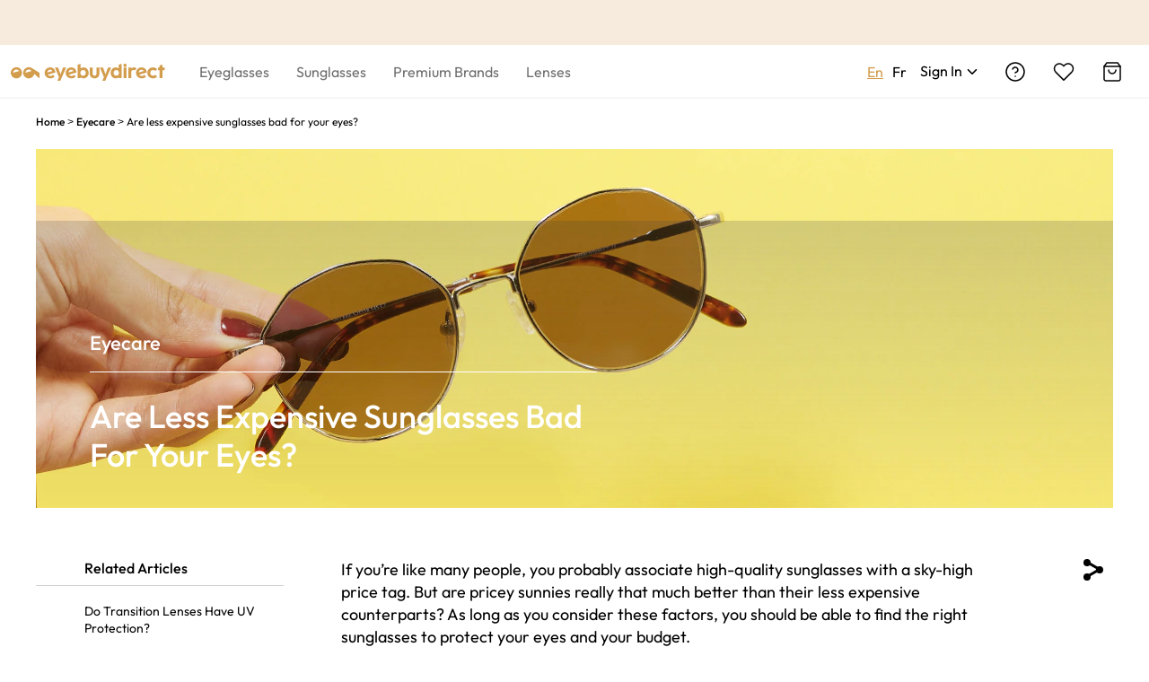

--- FILE ---
content_type: text/css
request_url: https://res.ebdcdn.com/_next/static/css/beddb4a13b845294.css
body_size: 3381
content:
.add-new-reviews_add-new-reviews-container__HuIAs{min-height:550px}.add-new-reviews_review-container__hI8sI{display:flex;flex-direction:column;width:100%;max-width:580px;padding:0 10px;margin:40px auto 35px}@media(min-width:768px){.add-new-reviews_review-container__hI8sI{flex-direction:row;max-width:1300px;padding:0 20px}}.add-new-reviews_review-success-content___2422{width:100%;max-width:500px;padding:33px 10px 30px;margin:60px auto 100px;text-align:center}@media(min-width:768px){.add-new-reviews_review-success-content___2422{padding:49px 10px 35px;margin:140px auto 200px}}.add-new-reviews_review-success-content___2422 .add-new-reviews_success-title__T2cKt{margin:15px auto 11px;font-size:20px;font-weight:500}.add-new-reviews_review-success-content___2422 .add-new-reviews_success-message__hKd8V{margin-bottom:64px;font-size:16px;line-height:1.5}.add-new-reviews_review-success-content___2422 .add-new-reviews_product-link__NI_sp{display:inline-block;min-width:182px;padding:9px 10px 11px;font-size:16px;font-weight:500;line-height:20px;color:#fff;background:#d39d4e;border-radius:6px}.add-new-reviews_review-success-content___2422 .add-new-reviews_product-link__NI_sp:hover{text-decoration:none;background:#dcb171}.add-new-reviews_product-image__0_upa{width:100%;max-width:360px;margin:5px auto}@media(min-width:1025px){.add-new-reviews_product-info-section__hGaaS{width:26%;padding-right:2.5%}}.add-new-reviews_product-info-section__hGaaS .add-new-reviews_product-details__fgsAg{display:none}@media(min-width:1025px){.add-new-reviews_product-info-section__hGaaS .add-new-reviews_product-details__fgsAg{display:block;margin-top:20px;margin-left:30px}}.add-new-reviews_review-form-section__pKBGN{max-width:644px;margin:0 auto 40px}@media(min-width:1025px){.add-new-reviews_review-form-section__pKBGN{width:66.5%;margin:0 0 40px}}.add-new-reviews_review-form-section__pKBGN .add-new-reviews_review-title__hEBDl{width:100%;max-width:600px;margin-top:10px;font-size:24px;font-weight:600;line-height:1.5;text-align:center}@media(min-width:1025px){.add-new-reviews_review-form-section__pKBGN .add-new-reviews_review-title__hEBDl{margin-top:20px;text-align:left}}.add-new-reviews_review-form-section__pKBGN .add-new-reviews_required__qhc3k{margin-top:4px;font-size:12px;font-weight:600;line-height:1.5;color:gray;text-align:center}@media(min-width:1025px){.add-new-reviews_review-form-section__pKBGN .add-new-reviews_required__qhc3k{margin-bottom:28px;text-align:left}}.add-new-reviews_form-section__60RWD{margin-bottom:30px}.add-new-reviews_error-text__SR1Nt{display:block;margin-top:5px;font-size:12px;font-weight:400;color:#fb2424}@media(min-width:1025px){.add-new-reviews_error-text__SR1Nt{display:inline-block;margin-top:0;margin-left:10px}}.add-new-reviews_section-title__hWUAM{margin-bottom:23px;font-size:16px;font-weight:500}@media(min-width:1025px){.add-new-reviews_section-title__hWUAM{margin-bottom:17px;font-size:14px}}.add-new-reviews_star-rating-input__FztJ4{display:flex}.add-new-reviews_star-rating-input__FztJ4 .add-new-reviews_stars__n2Pfv{display:flex;gap:2px}.add-new-reviews_detail-ratings___8a_T{display:flex;flex-direction:column}@media(min-width:1025px){.add-new-reviews_detail-ratings___8a_T{flex-direction:row;gap:30px}}.add-new-reviews_detail-ratings___8a_T .add-new-reviews_label__zAGrQ{min-width:75px;margin-right:8px;font-size:16px}@media(min-width:1025px){.add-new-reviews_detail-ratings___8a_T .add-new-reviews_label__zAGrQ{min-width:unset;font-size:14px;line-height:20px}}.add-new-reviews_detail-ratings___8a_T svg{width:24px;height:24px}@media(min-width:1025px){.add-new-reviews_detail-ratings___8a_T svg{width:20px;height:20px}}.add-new-reviews_detail-ratings___8a_T .ebd-form-item{margin-bottom:13px}@media(min-width:1025px){.add-new-reviews_detail-ratings___8a_T .ebd-form-item{margin-bottom:0}}.add-new-reviews_star-button__uUMkK{padding:0;line-height:1;vertical-align:middle;background:none;border:none}.add-new-reviews_star-button__uUMkK:active,.add-new-reviews_star-button__uUMkK:focus,.add-new-reviews_star-button__uUMkK:hover{background:none;border:none}.add-new-reviews_star-button__uUMkK:focus-visible{outline:1px solid #000}.add-new-reviews_form-section-frame__Gp2s0 .add-new-reviews_frame-title___NbXn{margin-bottom:10px;font-size:18px;font-weight:400;text-align:center}@media(min-width:1025px){.add-new-reviews_form-section-frame__Gp2s0 .add-new-reviews_frame-title___NbXn{font-size:14px;font-weight:500;text-align:left}}.add-new-reviews_form-section-frame__Gp2s0 .add-new-reviews_star-rating-input__FztJ4{justify-content:center}@media(min-width:1025px){.add-new-reviews_form-section-frame__Gp2s0 .add-new-reviews_star-rating-input__FztJ4{justify-content:flex-start}}.add-new-reviews_form-section-frame__Gp2s0 .add-new-reviews_star-rating-input__FztJ4 .add-new-reviews_stars__n2Pfv{gap:5px}@media(min-width:1025px){.add-new-reviews_form-section-frame__Gp2s0 .add-new-reviews_star-rating-input__FztJ4 .add-new-reviews_stars__n2Pfv{gap:2px}}.add-new-reviews_form-section-frame__Gp2s0 .add-new-reviews_star-rating-input__FztJ4 svg{width:30px;height:30px}@media(min-width:1025px){.add-new-reviews_form-section-frame__Gp2s0 .add-new-reviews_star-rating-input__FztJ4 svg{width:20px;height:20px}}.add-new-reviews_detail-rating-item__KUGR6 .ebd-form-item-explain,.add-new-reviews_detail-rating-item__KUGR6 .ebd-form-item-explain-error,.add-new-reviews_rating-form-item__cOhTr .ebd-form-item-explain,.add-new-reviews_rating-form-item__cOhTr .ebd-form-item-explain-error{display:none!important}.add-new-reviews_input-field__efVI7{margin-bottom:20px}.add-new-reviews_input-field__efVI7 .ebd-input-wrapper{height:44px}.add-new-reviews_textarea-wrapper__EA_fj{position:relative}.add-new-reviews_textarea-field__ZeV7w .ebd-input-textarea{height:140px;padding:12px}@media(min-width:1025px){.add-new-reviews_textarea-field__ZeV7w .ebd-input-textarea{height:100px}}.add-new-reviews_textarea-field__ZeV7w .ebd-input-textarea .ebd-input{padding:0}.add-new-reviews_char-count__ZohJG{position:absolute;top:112px;right:13px;padding:0 2px;font-size:12px;color:gray;background:#fff}@media(min-width:1025px){.add-new-reviews_char-count__ZohJG{top:75px}}.add-new-reviews_photo-upload-section__uMwZa .add-new-reviews_photo-preview-list__EmrG0{display:flex;flex-wrap:wrap;gap:12px}.add-new-reviews_photo-upload-section__uMwZa .add-new-reviews_photo-preview-item__HRS9T{position:relative;width:60px;height:60px;text-align:center;border:1px solid #e2e2e2}.add-new-reviews_photo-upload-section__uMwZa .add-new-reviews_photo-preview-item__HRS9T .add-new-reviews_preview-image__pxhdh{display:inline-block;max-width:60px;max-height:60px;object-fit:contain}.add-new-reviews_photo-upload-section__uMwZa .add-new-reviews_photo-preview-item__HRS9T .add-new-reviews_remove-photo__41gic{position:absolute;top:-8px;right:-8px;width:22px;height:22px;padding:0;border:0}.add-new-reviews_photo-upload-section__uMwZa .add-new-reviews_photo-upload-area-small__SDBDd{position:relative;width:60px;height:60px;overflow:hidden;font-size:16px;color:#fff;text-align:center;vertical-align:middle;background:#d7d7d7}.add-new-reviews_photo-upload-section__uMwZa .add-new-reviews_photo-upload-area-small__SDBDd .add-new-reviews_photo-input__Dbpe_{position:absolute;width:0;height:0;opacity:0}.add-new-reviews_photo-upload-section__uMwZa .add-new-reviews_photo-upload-area-small__SDBDd .add-new-reviews_upload-label-small__8tEeF{display:flex;align-items:center;justify-content:center;width:100%;height:100%;cursor:pointer}.add-new-reviews_photo-upload-section__uMwZa .add-new-reviews_photo-upload-area-small__SDBDd .add-new-reviews_upload-label-small__8tEeF .add-new-reviews_upload-icon__4jN8p{position:relative;display:inline-block;width:24px;height:24px}.add-new-reviews_photo-upload-section__uMwZa .add-new-reviews_photo-upload-area-small__SDBDd .add-new-reviews_upload-label-small__8tEeF .add-new-reviews_upload-icon__4jN8p:after,.add-new-reviews_photo-upload-section__uMwZa .add-new-reviews_photo-upload-area-small__SDBDd .add-new-reviews_upload-label-small__8tEeF .add-new-reviews_upload-icon__4jN8p:before{position:absolute;top:50%;left:50%;content:"";background-color:#fff;transform:translate(-50%,-50%)}.add-new-reviews_photo-upload-section__uMwZa .add-new-reviews_photo-upload-area-small__SDBDd .add-new-reviews_upload-label-small__8tEeF .add-new-reviews_upload-icon__4jN8p:before{width:2px;height:24px}.add-new-reviews_photo-upload-section__uMwZa .add-new-reviews_photo-upload-area-small__SDBDd .add-new-reviews_upload-label-small__8tEeF .add-new-reviews_upload-icon__4jN8p:after{width:24px;height:2px}.add-new-reviews_photo-upload-section__uMwZa .add-new-reviews_photo-upload-area__nu_Xj{position:relative;border:1px dashed #dbd6d3;border-radius:6px}.add-new-reviews_photo-upload-section__uMwZa .add-new-reviews_photo-upload-area__nu_Xj:hover{border:1px dashed #646464}.add-new-reviews_photo-upload-section__uMwZa .add-new-reviews_photo-upload-area__nu_Xj .add-new-reviews_photo-input__Dbpe_{position:absolute;width:0;height:0;opacity:0}.add-new-reviews_photo-upload-section__uMwZa .add-new-reviews_photo-upload-area__nu_Xj .add-new-reviews_upload-label__bAZsf{display:flex;flex-direction:column;align-items:center;justify-content:center;min-height:100px;cursor:pointer;transition:background .2s}.add-new-reviews_photo-upload-section__uMwZa .add-new-reviews_photo-upload-area__nu_Xj .add-new-reviews_upload-label__bAZsf .add-new-reviews_upload-icon__4jN8p{display:inline-block;width:20px;height:20px;margin-bottom:8px;font-size:16px;line-height:19px;color:#8e8e8e;text-align:center;background:#e8e9eb;border-radius:3px}.add-new-reviews_photo-upload-section__uMwZa .add-new-reviews_photo-upload-area__nu_Xj .add-new-reviews_upload-label__bAZsf .add-new-reviews_upload-text__wczsb{font-size:14px;line-height:17px}.add-new-reviews_photo-upload-section__uMwZa .add-new-reviews_photo-upload-area__nu_Xj .add-new-reviews_upload-label__bAZsf .add-new-reviews_highlight__UJqPz{font-weight:500;text-decoration:underline}.add-new-reviews_photo-upload-section__uMwZa .add-new-reviews_photo-upload-area__nu_Xj .add-new-reviews_upload-label__bAZsf .add-new-reviews_upload-hint__cxH5r{padding-top:2px;font-size:12px;color:#6b6b6b}.add-new-reviews_submit-error__t9HaJ{margin-left:10px}.add-new-reviews_form-actions__MeAnf{margin:30px 0 22px}@media(min-width:1025px){.add-new-reviews_form-actions__MeAnf{margin-bottom:30px}}.add-new-reviews_form-actions__MeAnf .add-new-reviews_submit-button__jNqlh{width:100%;height:45px;padding:9px 10px}@media(min-width:1025px){.add-new-reviews_form-actions__MeAnf .add-new-reviews_submit-button__jNqlh{width:auto;min-width:185px;height:unset}}.add-new-reviews_note__RusDd{max-width:440px;font-size:14px;line-height:19px;color:gray}@media(min-width:1025px){.add-new-reviews_note__RusDd{font-size:12px;line-height:16px}}.add-new-reviews_note__RusDd a{color:#d39d4e;text-decoration:underline}.add-new-reviews_login-modal__jjZAA{max-width:335px}@media(min-width:1025px){.add-new-reviews_login-modal__jjZAA{max-width:375px}}.add-new-reviews_cropper-actions__faEfO{display:flex;flex-direction:column;gap:10px;width:100%}@media(min-width:768px){.add-new-reviews_cropper-actions__faEfO{flex-direction:row;padding:0 20px;margin-bottom:20px}}.add-new-reviews_cropper-actions__faEfO button{flex:1 1;padding:10px}.login_login-form__j8rfD{color:#000}.login_login-form__j8rfD .login-title{margin:14px auto 15px;font-size:18px;font-weight:700;text-align:center}@media(min-width:768px){.login_login-form__j8rfD .login-title{font-size:24px}}.login_login-form__j8rfD .grecaptcha-badge{visibility:hidden}.login_login-form__j8rfD .login_form-detail__0HEeB{max-width:320px;margin:0 auto}.login_login-form__j8rfD .login_remember-forgot__0ZW_O{display:flex;justify-content:space-between}.login_login-form__j8rfD .login_email-input__7XKaH{margin-bottom:10px}.login_login-form__j8rfD .login_autocomplete-input__XQUOD .ebd-input-affix-wrapper-status-error label{color:red}.login_login-form__j8rfD .login_autocomplete-input__XQUOD label{top:0;font-size:12px}.login_login-form__j8rfD .login_password-input__xWyo0{margin-bottom:14px}@media(min-width:1025px){.login_login-form__j8rfD .login_password-input__xWyo0{margin-bottom:10px}}.login_login-form__j8rfD .login_login-sub-title__uZW8x{margin:-16px auto 27px;font-size:15px;text-align:center}.login_login-form__j8rfD .login_forget-password__esiOF{display:block;color:#6f6f6f;text-align:center;text-decoration:underline;cursor:pointer}.login_login-form__j8rfD .login_forget-password__esiOF:hover{color:#d39d4e}.login_login-form__j8rfD .login_keep-me-sign__FDHbf{margin-bottom:14px}@media(min-width:1025px){.login_login-form__j8rfD .login_keep-me-sign__FDHbf{margin-bottom:10px}}.login_login-form__j8rfD .login_keep-me-sign__FDHbf label,.login_login-form__j8rfD .login_keep-me-sign__FDHbf svg{vertical-align:middle}.login_login-form__j8rfD .login_keep-me-sign__FDHbf svg{stroke-width:1.5px}.login_login-form__j8rfD .login_sign-in-btn__EHXkj span{font-weight:500}.login_login-form__j8rfD .login_sign-in-btn__EHXkj:focus-visible{border:2px solid #000}.login_login-form__j8rfD .login_login-tip__66GLI{margin:25px auto 20px;font-size:18px;font-weight:500;line-height:16px;text-align:center;letter-spacing:.02em}.login_login-form__j8rfD .login_other-login__ZKJp1{display:flex;flex-direction:column}.login_login-form__j8rfD .login_other-login__ZKJp1 .ebd-btn{width:100%;max-width:320px;height:40px;padding:10px;margin:0 auto 10px;font-size:14px;line-height:20px}.login_login-form__j8rfD .login_other-login__ZKJp1 .ebd-btn:last-child{margin-bottom:0}.login_login-form__j8rfD .login_google-login__CufMj{margin-bottom:10px;border:1px solid #a0a0a0}.login_login-form__j8rfD .login_google-login__CufMj.login_not-us__ywVSm{float:left;width:49%}.login_login-form__j8rfD .login_amazon-login__nJPBB,.login_login-form__j8rfD .login_fb-login__FyS4f{width:49%;max-width:155px}.login_login-form__j8rfD .login_fb-login__FyS4f{float:left;color:#fff;background:#4267b2}.login_login-form__j8rfD .login_fb-login__FyS4f.login_not-us__ywVSm{float:right}.login_login-form__j8rfD .login_amazon-login__nJPBB{position:relative;float:right;overflow:hidden;background:#f4d269}.login_login-form__j8rfD .login_amazon-login-active__9uD0a{position:absolute!important;top:0;left:0;width:100%!important;height:100%!important;opacity:0}.login_login-form__j8rfD .login_create-account__iLEfL{padding:5px;margin:9px auto 0;font-size:16px;text-align:center}.login_login-form__j8rfD .login_create-account__iLEfL a{margin-left:5px;font-weight:500;color:#000}.login_login-form__j8rfD .login_create-account__iLEfL a:link,.login_login-form__j8rfD .login_create-account__iLEfL a:visited{text-decoration:underline}.login_login-form__j8rfD .login_create-account__iLEfL a:hover{color:#d39d4e}.login_keep-me-sign__FDHbf .ebd-checkbox-input:focus-visible+.ebd-checkbox-inner{border:2px solid #000}.login_keep-me-sign__FDHbf svg{outline:none}.login_keep-me-sign__FDHbf svg:focus-visible{outline:2px solid #000}.login_keep-sign-tips__JcZHS .ebd-tooltip-content{max-width:250px}.login_keep-sign-tips__JcZHS .ebd-tooltip-inner{padding:15px 11px;font-size:12px}.login_keep-sign-tips__JcZHS .ebd-tooltip-arrow,.login_keep-sign-tips__JcZHS .ebd-tooltip-content{margin-bottom:-5px}.login_keep-sign-tips__JcZHS .ebd-tooltip-arrow-content{width:15px;height:15px}.login_forget-pw-modal__RpdjQ .ebd-modal-close svg{width:30px;height:30px}.login_forget-pw-modal__RpdjQ .ebd-modal-content{max-height:none;overflow:hidden}.login_forget-pw-modal-wrap__qbtjj .ebd-modal{max-width:335px}@media(min-width:768px){.login_forget-pw-modal-wrap__qbtjj .ebd-modal{max-width:375px}}.login_forget-pw-modal-wrap__qbtjj .ebd-modal-body{padding:30px 18px 65px}@media(min-width:768px){.login_forget-pw-modal-wrap__qbtjj .ebd-modal-body{padding:28px 28px 33px}}.login_forget-pw-message-modal-wrap__pJBU0 .ebd-modal{max-width:335px}@media(min-width:768px){.login_forget-pw-message-modal-wrap__pJBU0 .ebd-modal{max-width:375px}}.login_forget-pw-message-modal___DjH6 .login_forget-pw-message-container__klaAv{padding:20px 25px 10px}.login_forget-pw-message-modal___DjH6 .login_forget-pw-message-icon___nmCs{width:48px;height:48px;margin-bottom:5px;color:#d39d4e}.login_forget-pw-message-modal___DjH6 .login_forget-pw-message-title__RHuRa{margin-bottom:15px;font-size:18px;font-weight:700}@media(min-width:768px){.login_forget-pw-message-modal___DjH6 .login_forget-pw-message-title__RHuRa{margin-bottom:20px;font-size:24px}}.login_forget-pw-message-modal___DjH6 .login_forget-pw-message-content___Ffdp{font-size:16px;font-weight:400}.login_forget-pw-message-modal___DjH6 .login_forget-pw-message-content___Ffdp span{font-weight:700}.login_forget-pw-message-modal___DjH6 .ebd-modal-content{padding:67px 0 127px}@media(min-width:768px){.login_forget-pw-message-modal___DjH6 .ebd-modal-content{padding:68px 0}}.login_forget-pw-message-modal___DjH6 .ebd-btn{width:200px}.login_forget-pw-message-modal___DjH6 .ebd-modal-close svg{width:30px;height:30px}.login_forget-pw-modal-container__TQJrN{padding:24px 0 20px}@media(min-width:480px){.login_forget-pw-modal-container__TQJrN{padding:26px 15px 20px}}@media(min-width:768px){.login_forget-pw-modal-container__TQJrN{padding:38px 0 30px}}.login_security-pop__iAcCp .ebd-btn-primary{min-width:224px}@media(max-width:767px){.login_security-pop__iAcCp .ebd-modal-confirm .ebd-modal-body{padding:38px 28px 20px}.login_security-pop__iAcCp .ebd-modal-footer{padding-bottom:40px}}.forgot-password-form_forgot-pw-container__IZ0J1 .forgot-password-form_forgot-pw-title__1vpi4{margin-bottom:20px;font-size:18px;font-weight:700;text-align:center}@media(min-width:768px){.forgot-password-form_forgot-pw-container__IZ0J1 .forgot-password-form_forgot-pw-title__1vpi4{font-size:24px}}.forgot-password-form_forgot-pw-container__IZ0J1 .forgot-password-form_forgot-pw-tips1__ls77b{font-size:16px;line-height:20px;color:#6f6f6f;text-align:center}@media(min-width:768px){.forgot-password-form_forgot-pw-container__IZ0J1 .forgot-password-form_forgot-pw-tips1__ls77b{max-width:300px;margin:0 auto 30px;line-height:17px;color:#7c7c7c}}.forgot-password-form_forgot-pw-container__IZ0J1 .forgot-password-form_forgot-pw-form__XfRjS{margin:30px 0}@media(min-width:768px){.forgot-password-form_forgot-pw-container__IZ0J1 .forgot-password-form_forgot-pw-form__XfRjS{margin:0 auto 30px}}.forgot-password-form_forgot-pw-container__IZ0J1 .forgot-password-form_forgot-pw-form__XfRjS .ebd-form-item{margin-bottom:10px}.forgot-password-form_forgot-pw-container__IZ0J1 .forgot-password-form_forgot-pw-tips2__oIcvT{margin-bottom:24px;font-size:14px;line-height:17px}@media(min-width:768px){.forgot-password-form_forgot-pw-container__IZ0J1 .forgot-password-form_forgot-pw-tips2__oIcvT{line-height:normal}}.forgot-password-form_forgot-pw-container__IZ0J1 .forgot-password-form_forgot-pw-tips3__iPTJG{font-size:14px;line-height:17px}@media(min-width:768px){.forgot-password-form_forgot-pw-container__IZ0J1 .forgot-password-form_forgot-pw-tips3__iPTJG{line-height:normal}}.forgot-password-form_forgot-pw-container__IZ0J1 .forgot-password-form_forgot-pw-tips3__iPTJG a{font-weight:500;color:#d39d4e;text-decoration:underline}.forgot-password-form_forgot-pw-container__IZ0J1 .forgot-password-form_forgot-pw-tips3__iPTJG a:hover{color:#b47d2e}.forgot-password-form_forgot-pw-container__IZ0J1 button:focus-visible{border:2px solid #000}.social-login-buttons_social-login-options__sdytN{display:flex;flex-direction:column;width:100%}.social-login-buttons_social-login-options__sdytN .ebd-btn{height:40px;padding:10px;font-size:14px;line-height:20px}.social-login-buttons_social-login-options__sdytN .ebd-btn:focus-visible{outline:1px auto -webkit-focus-ring-color}.social-login-buttons_social-login-options__sdytN.social-login-buttons_sign-up__qf8JL{margin:25px auto 10px}.social-login-buttons_social-login-options__sdytN.social-login-buttons_sign-up__qf8JL button{width:100%;max-width:320px;height:40px;margin:0 auto 10px}@media(min-width:768px){.social-login-buttons_social-login-options__sdytN.social-login-buttons_sign-up__qf8JL{display:flex;flex-direction:row;justify-content:center}.social-login-buttons_social-login-options__sdytN.social-login-buttons_sign-up__qf8JL button{width:30%;max-width:200px;height:46px;margin:0 .9%}}.social-login-buttons_google-login__7b3LJ{margin-bottom:10px;border:1px solid #a0a0a0!important}.social-login-buttons_fb-login__M1JLM{margin-bottom:10px;color:#fff!important;background:#4267b2!important}.social-login-buttons_amazon-login__1EKHP{position:relative;float:right;overflow:hidden;background:#f4d269!important}.social-login-buttons_amazon-login-active__BKGkM{position:absolute!important;top:0;left:0;width:100%!important;height:100%!important;opacity:0}.security-check_security-check__cTOTn{margin:0 auto}@media(min-width:768px){.security-check_security-check__cTOTn{max-width:385px}}.security-check_icon-box__sdfi8{width:48px;height:48px;padding:7px;margin:0 auto;border:3px solid #d39d4e;border-radius:50%}.security-check_icon-box__sdfi8 svg{color:#d39d4e}.security-check_title__2B2fa{margin:10px 0 15px;font-size:24px;font-weight:500}.security-check_title2__bSJM3{display:block}@media(min-width:1025px){.security-check_title2__bSJM3{display:inline}}.security-check_text__Qz2ZR{margin-bottom:10px;font-size:16px}.security-check_tip1__o8DSp,.security-check_tip2__EAAWS{font-size:16px}.security-check_tip1__o8DSp a,.security-check_tip2__EAAWS a{color:#d39d4e}.security-check_tip1__o8DSp a:hover,.security-check_tip2__EAAWS a:hover{color:#b47d2e}@media(min-width:768px){html:lang(fr) .security-check_security-check__cTOTn,html:lang(fr-fr) .security-check_security-check__cTOTn{max-width:400px}}

--- FILE ---
content_type: text/css
request_url: https://res.ebdcdn.com/static/css/global.1768722199.css
body_size: 6723
content:
/*! normalize.css v8.0.1 | MIT License | github.com/necolas/normalize.css */html{line-height:1.15;-webkit-text-size-adjust:100%}body{margin:0}main{display:block}h1{margin:.67em 0}hr{box-sizing:content-box;height:0;overflow:visible}pre{font-family:monospace,monospace;font-size:1em}a{background-color:transparent}a:focus-visible{border:1px dashed #d39d4e}b,strong{font-weight:bolder}sub,sup{font-size:75%;line-height:0;position:relative;vertical-align:baseline}sub{bottom:-.25em}sup{top:-.5em}img{border-style:none}button,input,optgroup,select,textarea{font-family:inherit;font-size:100%;line-height:1.15;margin:0}button,input{overflow:visible}button,select{text-transform:none}[type=button],[type=reset],[type=submit],button{-webkit-appearance:button}[type=button]::-moz-focus-inner,[type=reset]::-moz-focus-inner,[type=submit]::-moz-focus-inner,button::-moz-focus-inner{border-style:none;padding:0}[type=button]:-moz-focusring,[type=reset]:-moz-focusring,[type=submit]:-moz-focusring,button:-moz-focusring{outline:1px dotted ButtonText}textarea{overflow:auto}[type=checkbox],[type=radio]{box-sizing:border-box;padding:0}[type=number]::-webkit-inner-spin-button,[type=number]::-webkit-outer-spin-button{height:auto}[type=search]{-webkit-appearance:textfield;outline-offset:-2px}[type=search]::-webkit-search-decoration{-webkit-appearance:none}::-webkit-file-upload-button{-webkit-appearance:button;font:inherit}[hidden]{display:none}@font-face{font-family:Outfit;font-style:normal;font-weight:100;font-display:fallback;src:url(fonts/outfit/outfit.woff2) format("woff2")}@font-face{font-family:Outfit;font-style:normal;font-weight:200;font-display:fallback;src:url(fonts/outfit/outfit.woff2) format("woff2")}@font-face{font-family:Outfit;font-style:normal;font-weight:300;font-display:fallback;src:url(fonts/outfit/outfit.woff2) format("woff2")}@font-face{font-family:Outfit;font-style:normal;font-weight:400;font-display:fallback;src:url(fonts/outfit/outfit.woff2) format("woff2")}@font-face{font-family:Outfit;font-style:normal;font-weight:500;font-display:fallback;src:url(fonts/outfit/outfit.woff2) format("woff2")}@font-face{font-family:Outfit;font-style:normal;font-weight:600;font-display:fallback;src:url(fonts/outfit/outfit.woff2) format("woff2")}@font-face{font-family:Outfit;font-style:normal;font-weight:700;font-display:fallback;src:url(fonts/outfit/outfit.woff2) format("woff2")}@font-face{font-family:Outfit;font-style:normal;font-weight:800;font-display:fallback;src:url(fonts/outfit/outfit.woff2) format("woff2")}.im{font-size:inherit;text-rendering:auto;-webkit-font-smoothing:antialiased;-moz-osx-font-smoothing:grayscale}.im,.im:before{display:inline-block}.im:before{content:"";vertical-align:middle;background-repeat:no-repeat;background-position:0 0;overflow:hidden}.im-alert,.im-success{position:relative;display:inline-block;width:15px;height:15px;background:url(images/icons/alert.svg) 50% no-repeat;background-size:15px 15px}.im-success{background-image:url(images/icons/success.svg)}.im-icon-sm:before{font-size:150%;vertical-align:-10%}.stars{position:relative;vertical-align:middle;width:87px;height:15px;display:inline-block}@media (-moz-min-device-pixel-ratio:1.5),(-webkit-min-device-pixel-ratio:1.5),(min-resolution:1.5dppx){.stars{background-size:87px 165px}}.im-camera{width:27px;height:21px;background:url(images/icons/im-camera.png) 50% no-repeat}.im-camera,.im-play{display:inline-block}.im-play{width:78px;height:78px;background:url(images/icons/im-play-n.png) 50% no-repeat}.im-play-m{display:inline-block;width:90px;height:90px;background:url(images/icons/im-play-m.png) 50% no-repeat}.im-social{display:inline-block;width:32px;height:32px;vertical-align:middle;background-image:url(images/icons/im-social-6.png);background-repeat:no-repeat}@media (-moz-min-device-pixel-ratio:1.5),(-webkit-min-device-pixel-ratio:1.5),(min-resolution:1.5dppx){.im-social{background-image:url(images/icons/im-social-6-n-2x.png);background-size:64px 96px}}.im-instagram{background-position:0 0}.im-facebook{background-position:-32px 0}.im-pinterest{background-position:0 -32px}.im-youtube{background-position:-32px -32px}.im-google{background-position:0 -64px}.im-twitter{background-position:-32px -64px}.im-kids{display:inline-block;width:40px;height:21px;background:url(images/icons/im-kids.png) 50% no-repeat}@media (-moz-min-device-pixel-ratio:1.5),(-webkit-min-device-pixel-ratio:1.5),(min-resolution:1.5dppx){.im-kids{background-image:url(images/icons/im-kids-2x.png);background-size:40px 21px}}.im-close{width:16px;height:16px;background:url(images/icons/im-close.png) 0 0 no-repeat}@media (-moz-min-device-pixel-ratio:1.5),(-webkit-min-device-pixel-ratio:1.5),(min-resolution:1.5dppx){.im-close{background-image:url(images/icons/im-close-2x.png);background-size:32px 16px}}.im-close.white{background-position:-16px 0}.im-sms{display:inline-block;vertical-align:top;width:24px;height:30px;background:url(images/icons/im-sms.png) 50% no-repeat}@media (-moz-min-device-pixel-ratio:1.5),(-webkit-min-device-pixel-ratio:1.5),(min-resolution:1.5dppx){.im-sms{background-image:url(images/icons/im-sms-2x.png);background-size:24px 30px}}.im-offers{width:44px;height:44px;background-image:url(images/icons/im-offers.png);background-repeat:no-repeat}@media (-moz-min-device-pixel-ratio:1.5),(-webkit-min-device-pixel-ratio:1.5),(min-resolution:1.5dppx){.im-offers{background-image:url(images/icons/im-offers-2x.png);background-size:44px 264px}}.im-offers.im-bogo{background-position:0 0}.im-offers.im-freeshipping{background-position:0 -43px}.im-offers.im-discount{background-position:0 -88px}.im-offers.im-freepackage{background-position:0 -132px}.im-offers.im-lock{background-position:0 -176px}.im-offers.im-gift{background-position:0 -220px}html{box-sizing:border-box}*,:after,:before{box-sizing:inherit}html{font-size:16px;background:#fff}body,dd,div,dl,dt,form,li,p,ul{margin:0;padding:0}ol,ul{list-style:none}ins{text-decoration:none}body{font-size:14px;letter-spacing:0;line-height:1.4;font-family:Outfit,sans-serif}a,body{color:#000}a{outline:none}a,a:visited{text-decoration:none}a:hover{color:#d39d4e;text-decoration:underline}.white,a.white:link,a.white:visited{color:#fff}.primary,a.primary:link,a.primary:visited{color:#d39d4e;text-decoration:underline}a.primary:hover{color:#b47d2e}a.primary-black:link,a.primary-black:visited{color:#000;text-decoration:underline}.primary-text,a.primary-black:hover{color:#d39d4e}.u,a.u:link,a.u:visited{text-decoration:underline}.nou,a.nou:link,a.nou:visited{text-decoration:none}.clearfix:after{content:"";display:block;height:0;clear:both}.clearfix{zoom:1}.none{display:none}.hidden{visibility:hidden}.relative{position:relative}.middle{vertical-align:middle}.pointer{cursor:pointer}img{max-width:100%;border:none;height:auto}h1,h2,h3,h4,h5,h6{line-height:1.1;color:inherit}h1,h2,h3,h4,h5,h6{margin-bottom:5px}h1{font-size:36px}h1,h2{font-weight:600}h2{font-size:30px}h3{font-size:24px;font-weight:400}h4{font-size:20px}h5{font-size:16px}h6{font-size:14px}.ajax-loading{margin:0 auto;width:0;height:64px;padding-left:64px;overflow:hidden;background:url(images/icons/loading.gif) 50% no-repeat;background-image:url(images/icons/loadsvg.svg),none;background-size:cover}.ebd-loading,.ebd-loading-default,.ebd-loading-large,.ebd-loading-primary,.ebd-loading-small,.ebd-loading-white{pointer-events:none;cursor:not-allowed;opacity:.7}.ebd-loading-default:before,.ebd-loading-large:before,.ebd-loading-primary:before,.ebd-loading-small:before,.ebd-loading-white:before,.ebd-loading:before{content:"";display:inline-block;border:2px solid transparent;border-radius:50%;width:1rem;height:1rem;-webkit-animation:rotation 1.25s linear infinite;animation:rotation 1.25s linear infinite;margin-right:6px}.ebd-loading-default:before,.ebd-loading:before{border-color:#d39d4e;border-top-color:#d9d9d9}.ebd-loading.none{display:none}.ebd-loading-primary{display:inline-block}.ebd-loading-primary:before{border-color:#d9d9d9;border-top-color:#d39d4e}.ebd-loading-primary.none{display:none}.ebd-loading-white:before{border-color:hsla(0,0%,100%,.3);border-top-color:#fff}.ebd-loading-white.none{display:none}.ebd-loading-small:before{width:.75rem;height:.75rem;border-width:1px}.ebd-loading-small.none{display:none}.ebd-loading-large:before{width:1.5rem;height:1.5rem;border-width:3px}.ebd-loading-large.none{display:none}@-webkit-keyframes rotation{0%{-webkit-transform:rotate(0deg);transform:rotate(0deg)}to{-webkit-transform:rotate(1turn);transform:rotate(1turn)}}@keyframes rotation{0%{-webkit-transform:rotate(0deg);transform:rotate(0deg)}to{-webkit-transform:rotate(1turn);transform:rotate(1turn)}}.item-colors .item-color{width:22px;height:22px;padding:2px;border:1px solid #fff;border-radius:100%;margin-right:4px;position:relative}.item-colors .item-color,.item-colors span{display:inline-block;cursor:pointer;font-size:0;line-height:0}.item-colors span{width:16px;height:16px;border-radius:100%;text-indent:-9999em;background-size:16px 16px;background-color:#e8e8e8;overflow:hidden}.item-colors .current,.item-colors .current-color{border-color:#aaa}.item-colors .current-color span,.item-colors .current span{background-color:#000}.item-colors .current-color .image-icon,.item-colors .current .image-icon{background-color:#aaa}.item-colors .Black{background-color:#000}.item-colors .Gunmetal{background-color:#565656}.item-colors .Brown{background-color:#0f0}.promotion-item .original-price{color:#818181;text-decoration:line-through}.promotion-item .normal-price{font-size:18px;color:#000}.original-price{color:#818181;text-decoration:line-through}.two-day-price-style{margin:0 4px;font-style:unset}.two-day-price-cart{color:#bcbcbc}body>img[src*=bing]{display:none}.emoji-icon{font-family:Apple Color Emoji,Segoe UI Emoji,sans-serif}.sr-only{position:absolute;width:1px;height:1px;padding:0;margin:-1px;overflow:hidden;clip:rect(0,0,0,0);white-space:nowrap;border-width:0}.btn,button{position:relative;overflow:visible;display:inline-block;margin:0;padding:9px 20px;color:#fff;font-size:16px;line-height:1.3;text-decoration:none;white-space:nowrap;cursor:pointer;outline:none;-webkit-user-select:none;user-select:none;text-align:center;border:1px solid #d39d4e;border-radius:6px;background-color:#d39d4e;transition:all .25s ease-out}.btn.btn-white{color:#000;background-color:#fff;border-color:#fff}.btn.disable:active,.btn.disable:focus,.btn.disable:hover,button.disable:active,button.disable:focus,button.disable:hover{color:#fff;border-color:#cfcfcf;background-color:#cfcfcf;cursor:default}.btn.btn-box,button.btn-box{color:#000;border-color:#000;background:none}.btn.btn-black{color:#fff;border-color:#000;background-color:#000}.btn.disabled,.btn.disabled:active,.btn.disabled:focus,.btn.disabled:hover{color:#cacaca;background-color:#f2f2f2;border-color:#f2f2f2;cursor:default}.btn.disable,.btn.disable:active,.btn.disable:focus,.btn.disable:hover{color:#8a8a8a;background-color:#e4e4e4;border-color:#e4e4e4;cursor:default}a.btn:hover{color:#fff;text-decoration:none}a.btn.btn-black:active,a.btn.btn-black:focus,a.btn.btn-black:hover{border-color:#000;background-color:rgba(0,0,0,.7)}a.btn-box:hover,a.btn-white:hover{color:#000;text-decoration:none}.btn.btn-l{padding-top:12px;padding-bottom:12px}.btn:active,.btn:focus,.btn:hover,button:not(.sudo-default):active,button:not(.sudo-default):focus,button:not(.sudo-default):hover{color:#fff;background-color:#dcb171;border-color:#dcb171}.btn:focus-visible,button:not(.sudo-default):focus-visible{border:2px solid #000}.dbtheme-ebd button:active,.dbtheme-ebd button:focus,.dbtheme-ebd button:hover{color:inherit;background-color:inherit;border-color:inherit}.dbtheme-ebd button:focus-visible{border:inherit}.btn.btn-box:active,.btn.btn-box:focus,.btn.btn-box:hover{color:#d39d4e;background:none;border-color:#d39d4e}.btn.btn-black:active,.btn.btn-black:focus,.btn.btn-black:hover{color:#fff;border-color:#000;background-color:rgba(0,0,0,.7)}.btn.btn-black:focus-visible{border:2px solid #d39d4e}.btn.btn-white:active,.btn.btn-white:focus,.btn.btn-white:hover{color:#000;border-color:#fff;background-color:hsla(0,0%,100%,.7)}.btn.btn-white:focus-visible{border:2px solid #000}button.ebd-drawer-close:active,button.ebd-drawer-close:focus,button.ebd-drawer-close:hover{color:unset;background-color:unset;border-color:unset}button.ebd-modal-close:active,button.ebd-modal-close:focus,button.ebd-modal-close:hover{color:#000;text-decoration:none;background-color:#fff}button.ebd-btn[disabled]:active,button.ebd-btn[disabled]:focus,button.ebd-btn[disabled]:hover{color:#8a8a8a;background:#e4e4e4;border-color:#e4e4e4}input[type=number]::-webkit-inner-spin-button,input[type=number]::-webkit-outer-spin-button{-webkit-appearance:none;appearance:none;margin:0}input::-webkit-inner-spin-button,input::-webkit-outer-spin-button{-webkit-appearance:none;margin:0}input[type=search]::-webkit-search-cancel-button{display:none}input,select,textarea{font-size:16px;font-family:Outfit,sans-serif}input[type=email],input[type=number],input[type=password],input[type=tel],input[type=text],input[type=url]{padding:8px 12px 7px;-webkit-appearance:none;appearance:none;border-radius:0;line-height:1.3}input[type=email],input[type=number],input[type=password],input[type=tel],input[type=text],input[type=url],select,textarea{border:1px solid #ccc;color:#000}input[type=date]{-webkit-appearance:textfield;-moz-appearance:textfield;color:#000!important}input::-webkit-date-and-time-value{text-align:left}input[disabled],select[disabled],textarea[disabled]{border:1px solid #ccc;background-color:#eceeef}html input[disabled]{cursor:default}fieldset[disabled] input[type=checkbox],fieldset[disabled] input[type=radio],input[type=checkbox].disabled,input[type=checkbox]:disabled,input[type=radio].disabled,input[type=radio]:disabled{cursor:not-allowed}input:-webkit-autofill{-webkit-box-shadow:0 0 0 1000px #fff inset}input::-webkit-input-placeholder,textarea::-webkit-input-placeholder{color:#a1a1a1}input:-moz-placeholder,input::-moz-placeholder,textarea:-moz-placeholder,textarea::-moz-placeholder{color:#a1a1a1}input:-ms-input-placeholder,textarea:-ms-input-placeholder{color:#a1a1a1}input.ebd-input{padding:0;border:0}.checkbox-ui{margin-right:3px;position:relative;display:inline-block;width:17px;height:17px;color:#fff;font-size:12px;font-weight:700;vertical-align:middle}.checkbox-ui input{margin-left:3px;margin-top:1px;border:none;-webkit-appearance:none;appearance:none;opacity:0}.checkbox-ui label{position:absolute;width:100%;height:100%;top:0;left:0;padding:2px;border:1px solid #404040;border-radius:4px;line-height:1;z-index:1;background-color:#fff;font-family:ebd,sans-serif!important;cursor:pointer}.checkbox-ui label:before{content:"\e902"}.checkbox-ui input[type=checkbox].checked+label,.checkbox-ui input[type=checkbox]:checked+label{background:none;color:#fff;border-color:#d39d4e;background-color:#d39d4e}.checkbox-ui input[type=checkbox]:focus-visible+label{outline:2px solid #000}.checkbox-ui.disabled{opacity:.45;filter:alpha(opacity=45);cursor:default}.checkbox-ui.disabled label{cursor:default}.field-container{position:relative;margin-top:5px;height:40px;text-align:left;width:100%}.field-container .user-field{display:block;width:100%;padding:0 6px 0 12px;font-size:16px;font-weight:400;background-image:none;text-overflow:ellipsis;transition:border-color .3s;border:1px solid #a0a0a0;border-radius:6px;background-color:#fff}.field-container .user-field:not([disabled])~label:not(.field-empty){left:9px;top:-10px;padding:0 4px;color:#666;font-size:12px}.field-container .user-field:active,.field-container .user-field:focus{outline:none;text-overflow:clip;border-color:#d39d4e}.field-container .user-field:active~label:not(.field-empty),.field-container .user-field:focus~label:not(.field-empty){color:#d39d4e}.field-container .user-field:-webkit-autofill{-webkit-box-shadow:0 0 0 1000px #fff inset}.field-container .user-field[type=password]::-ms-clear,.field-container .user-field[type=password]::-ms-reveal{display:none}.field-container .user-field::-webkit-credentials-auto-fill-button{display:none!important;visibility:hidden;pointer-events:none;position:absolute;right:0}.field-container .user-field:focus::-webkit-contacts-auto-fill-button{opacity:0}.field-container input.user-field{height:100%}.field-container textarea.user-field{padding-top:11px}.field-container>select{position:relative;display:-webkit-flex;display:flex;-webkit-flex:1;flex:1;width:100%;height:100%;z-index:1;-webkit-appearance:none;appearance:none;background-color:#fff;border:none;border:1px solid #a0a0a0;padding:5px 20px 5px 10px;border-radius:6px}.field-container>select::-ms-expand{display:none}.field-container>select:not([disabled])~label:not(.field-empty){left:10px;top:-10px;padding:0 4px;color:#666;font-size:12px}.field-container>select:active,.field-container>select:focus{border-color:#d39d4e;outline:none;speak:none}.field-container>select:active~label:not(.field-empty),.field-container>select:focus~label:not(.field-empty){color:#d39d4e}.field-container.field-textarea{height:auto}.field-container>.address,.field-container>.email{padding-right:35px}.field-select-ui{position:relative;display:inline-block;margin-top:5px;height:40px;overflow:hidden\9}@media (-ms-high-contrast:none),screen and (-ms-high-contrast:active){.field-select-ui{overflow:visible}}.field-select-ui>select,.field-select-ui>select.user-field{position:relative;display:-webkit-flex;display:flex;-webkit-flex:1;flex:1;width:100%;height:100%;z-index:1;-webkit-appearance:none;appearance:none;background-color:#fff;border:none;border:1px solid #a0a0a0;padding:5px 20px 5px 10px;border-radius:6px}.field-select-ui>select.user-field::-ms-expand,.field-select-ui>select::-ms-expand{display:none}.field-select-ui>select.user-field:not([disabled])~label:not(.field-empty),.field-select-ui>select:not([disabled])~label:not(.field-empty){left:9px;top:-10px;padding:0 4px;color:#666;font-size:12px}.field-select-ui>select.user-field:active,.field-select-ui>select.user-field:focus,.field-select-ui>select:active,.field-select-ui>select:focus{border-color:#d39d4e;outline:none;speak:none}.field-select-ui>select.user-field:active~label:not(.field-empty),.field-select-ui>select.user-field:focus~label:not(.field-empty),.field-select-ui>select:active~label:not(.field-empty),.field-select-ui>select:focus~label:not(.field-empty){color:#d39d4e}.field-select-ui:after{position:absolute;bottom:17px;right:8px;z-index:3;font-family:ebd,sans-serif!important;content:"\e61c";color:#000;font-style:normal;font-weight:700;font-size:14px;font-variant:normal;text-transform:none;line-height:1;margin-bottom:-.3em;pointer-events:none;-webkit-font-smoothing:antialiased;-moz-osx-font-smoothing:grayscale}.field-container>label,.field-select-ui>label,.field-textarea>label{position:absolute;display:inline-block;margin:0;left:9px;top:-10px;padding:0 4px;color:#666;font-size:14px;text-align:left;overflow:hidden;transition-duration:.3s;transition-property:color,top;text-overflow:ellipsis;pointer-events:none;background:#fff;z-index:10}.field-container>.field-empty:not(.-focus):not(.field-sticky),.field-select-ui>.field-empty:not(.-focus):not(.field-sticky),.field-textarea>.field-empty:not(.-focus):not(.field-sticky){top:12px}.field-container.field-ui-default>.field-empty:not(.-focus):not(.field-sticky),.field-container.field-ui-default>label,.field-select-ui.field-ui-default>.field-empty:not(.-focus):not(.field-sticky),.field-select-ui.field-ui-default>label,.field-textarea.field-ui-default>.field-empty:not(.-focus):not(.field-sticky),.field-textarea.field-ui-default>label{left:9px;top:-10px;padding:0 4px;font-size:12px;background-color:#fff}.field-container.field-focus,.field-select-ui.field-focus,.field-textarea.field-focus{color:#d39d4e}.field-container.field-focus select,.field-select-ui.field-focus select,.field-textarea.field-focus select{color:#d39d4e;border-color:#d39d4e}.field-container.field-focus:after,.field-select-ui.field-focus:after,.field-textarea.field-focus:after{color:#d39d4e}.field-container.field-focus .user-field,.field-container.field-focus input,.field-select-ui.field-focus .user-field,.field-select-ui.field-focus input,.field-textarea.field-focus .user-field,.field-textarea.field-focus input{border-color:#d39d4e}.field-container.field-error,.field-select-ui.field-error,.field-textarea.field-error{color:#fb2424}.field-container.field-error select,.field-select-ui.field-error select,.field-textarea.field-error select{border-color:#fb2424}.field-container.field-error:after,.field-select-ui.field-error:after,.field-textarea.field-error:after{color:#fb2424}.field-container.field-error .user-field,.field-container.field-error .user-field:active,.field-container.field-error .user-field:focus,.field-container.field-error input,.field-container.field-error input:active,.field-container.field-error input:focus,.field-container.field-error select,.field-container.field-error select:active,.field-container.field-error select:focus,.field-select-ui.field-error .user-field,.field-select-ui.field-error .user-field:active,.field-select-ui.field-error .user-field:focus,.field-select-ui.field-error input,.field-select-ui.field-error input:active,.field-select-ui.field-error input:focus,.field-select-ui.field-error select,.field-select-ui.field-error select:active,.field-select-ui.field-error select:focus,.field-textarea.field-error .user-field,.field-textarea.field-error .user-field:active,.field-textarea.field-error .user-field:focus,.field-textarea.field-error input,.field-textarea.field-error input:active,.field-textarea.field-error input:focus,.field-textarea.field-error select,.field-textarea.field-error select:active,.field-textarea.field-error select:focus{border-color:#fb2424}.field-container.field-error .user-field:not([disabled])~label:not(.field-empty),.field-container.field-error>label,.field-container.field-error input:not([disabled])~label:not(.field-empty),.field-container.field-error select:not([disabled])~label:not(.field-empty),.field-select-ui.field-error .user-field:not([disabled])~label:not(.field-empty),.field-select-ui.field-error>label,.field-select-ui.field-error input:not([disabled])~label:not(.field-empty),.field-select-ui.field-error select:not([disabled])~label:not(.field-empty),.field-textarea.field-error .user-field:not([disabled])~label:not(.field-empty),.field-textarea.field-error>label,.field-textarea.field-error input:not([disabled])~label:not(.field-empty),.field-textarea.field-error select:not([disabled])~label:not(.field-empty){color:#fb2424}.field-container.field-error>.field-empty:not(.-focus):not(.field-sticky),.field-select-ui.field-error>.field-empty:not(.-focus):not(.field-sticky),.field-textarea.field-error>.field-empty:not(.-focus):not(.field-sticky){color:#666}.field-container.field-error.field-ui-default>.field-empty:not(.-focus):not(.field-sticky),.field-select-ui.field-error.field-ui-default>.field-empty:not(.-focus):not(.field-sticky),.field-textarea.field-error.field-ui-default>.field-empty:not(.-focus):not(.field-sticky){color:#fb2424}.field-container.field-error>.input-icon-help:before,.field-select-ui.field-error>.input-icon-help:before,.field-textarea.field-error>.input-icon-help:before{content:" ";display:inline-block;width:22px;height:22px;background:url(images/icons/alert.svg) 50% no-repeat;background-size:100%}.field-container.field-warning,.field-select-ui.field-warning,.field-textarea.field-warning{color:#ec7f22}.field-container.field-warning select,.field-select-ui.field-warning select,.field-textarea.field-warning select{color:#ec7f22;border-color:#ec7f22}.field-container.field-warning:after,.field-select-ui.field-warning:after,.field-textarea.field-warning:after{color:#ec7f22}.field-container.field-warning input,.field-select-ui.field-warning input,.field-textarea.field-warning input{border-color:#ec7f22}.field-container.field-disabled,.field-select-ui.field-disabled,.field-textarea.field-disabled{color:#dcdcdc}.field-container.field-disabled select,.field-select-ui.field-disabled select,.field-textarea.field-disabled select{color:#dcdcdc;border-color:#dcdcdc}.field-container.field-disabled input,.field-select-ui.field-disabled input,.field-textarea.field-disabled input{background-color:#fff;border-color:#dcdcdc}.field-container.field-disabled:after,.field-select-ui.field-disabled:after,.field-textarea.field-disabled:after{color:#dcdcdc}.field-select-ui>.im-alert{display:none}.field-container>.im-alert{position:absolute;bottom:11px;right:10px}.field-container>.input-icon-help{position:absolute;right:9px;top:50%;-webkit-transform:translateY(-50%);transform:translateY(-50%);font-size:20px;font-weight:600}.field-container .input-icon-help:before{display:none}.field-container.field-error .input-icon-help:before{display:block}.field-textarea.field-error{border-bottom:none}.field-textarea.field-error textarea{border:1px solid red}.field-error-tips{text-align:left;margin:3px auto;padding-left:12px;font-size:12px;line-height:1.2;color:#fb2424;display:none}.field-warning-tips{color:#ec7f22}.field-success-tips{color:#d39d4e}.field-select>.field-select-ui{margin-top:14px}.field-error.birthday-scope .im-alert,.field-error.password-scope .im-alert,.field-error.telephone-scope .im-alert,.password-scope .im-alert{display:none}.password-scope .user-field{padding-right:50px}.password-scope .pwd-action{position:absolute;right:10px;top:50%;-webkit-transform:translateY(-50%);transform:translateY(-50%);padding:3px;font-size:13px;color:#d39d4e;background-color:#fff}.password-scope .pwd-action .pwd-show>img{position:absolute;top:50%;right:0;max-width:none;-webkit-transform:translateY(-50%);transform:translateY(-50%);cursor:pointer}.password-scope .pwd-action.active .pwd-show,.password-scope .pwd-action .pwd-hide{display:none}.password-scope .pwd-action.active .pwd-hide{display:inline}.device-desktop .pwd-action{top:50%}.wrapper-container{position:relative;display:block;height:100%}html:lang(en) .wrapper-container,html:lang(en-US) .wrapper-container{z-index:9}.footer,.wrapper-transition{transition:.3s}.wrapper{position:relative;padding-bottom:25px;z-index:1}.header,.wrapper{background-color:#fff;width:100%}.header{position:fixed;left:0;top:0;height:60px;border-bottom:2px solid #f7f7f7;-webkit-transform:translateY(50px);transform:translateY(50px);z-index:300}#insuranceDrawerApp .header{position:relative;border-bottom:none;-webkit-transform:none;transform:none}.container:after,.container:before{display:table;content:" "}.container:after{clear:both}.container{min-width:300px;max-width:1200px;padding-right:5px;padding-left:5px;margin-right:auto;margin-left:auto}@media (min-width:375px){.container{padding-right:10px;padding-left:10px}}@media (min-width:768px){.container{padding-right:20px;padding-left:20px}}@media (min-width:1240px){.container{padding-right:0;padding-left:0}}.full-container{max-width:1600px}.full-container,.full-screen{padding-left:0;padding-right:0;margin-right:auto;margin-left:auto}.full-screen{max-width:1920px}.back-to-top{position:fixed;right:20px;bottom:20px;width:40px;height:40px;background-color:#fff;background-color:hsla(0,0%,100%,.9);cursor:pointer;text-align:center;display:none;filter:alpha(opacity=0);border-radius:50%;box-shadow:0 0 8px silver;transition:opacity .4s ease-out;z-index:280}.back-to-top.show{opacity:1;filter:alpha(opacity=100)}.back-to-top .icon-arrow-up{font-size:20px;line-height:39px;font-weight:700;color:#d39d4e}@media (min-width:1440px){.back-to-top{right:calc((100vw - 1340px) / 4)}}.sidebar-left{position:fixed;width:100%;width:100vw;max-width:335px;height:100%;overflow-x:hidden;overflow-y:auto;top:0;left:0;bottom:0;z-index:1310;color:#000;background-color:#fff;-webkit-transform:translate3d(-300px,0,0);transform:translate3d(-300px,0,0);transition:.3s;visibility:hidden;opacity:0;-webkit-overflow-scrolling:touch}.slider-loading:before{display:block;position:absolute;width:32px;height:32px;top:100px;left:50%;margin-left:-16px;content:" ";z-index:2;background:url(images/icons/loading.gif) 50% no-repeat;background-image:url(images/icons/loadsvg.svg),none;background-repeat:no-repeat;background-size:cover;background-color:#fff}.breadcrumb{margin:18px auto 10px;font-size:12px}.breadcrumb-list{list-style:none;margin:0;padding:0;display:-webkit-flex;display:flex;-webkit-flex-wrap:wrap;flex-wrap:wrap;-webkit-align-items:center;align-items:center}.breadcrumb-item{display:inline-block;margin:0}.breadcrumb-link{color:inherit;text-decoration:none;font-weight:500}.breadcrumb-link:hover{text-decoration:underline}.breadcrumb-current{font-weight:400}.breadcrumb-separator{margin:0 3px}.breadcrumb-separator-icon{font-family:simsun,arial,sans-serif;font-style:normal;-webkit-transform:scale(.875);transform:scale(.875)}.breadcrumb em,.breadcrumb i{font-style:normal}.breadcrumb i{display:inline-block;margin:0 3px;font-family:simsun,arial,sans-serif;-webkit-transform:scale(.875);transform:scale(.875)}.list-sort-container .breadcrumb{display:inline-block;float:left;margin-top:10px;font-weight:300}.footer-box{max-width:1440px}.footer-content{background:#242424}@media (min-width:1200px){.footer-content{margin:0 auto;padding:0 20px}}.footer-content.light-footer-content .link-wrap,.footer-content.light-footer-content .sign-up{display:none}.footer-content.light-footer-content .copyright{border-top:none}.footer-content .link-wrap{display:none}.footer-content .link-wrap .links-title{margin-bottom:20px;color:#fff;font-weight:500}.footer-content .link-wrap .links-title:last-child{margin-top:30px}@media (min-width:768px){.footer-content .link-wrap{display:block;padding:42px 0 38px;font-size:16px;line-height:19px}.footer-content .link-wrap a{color:#fff;font-weight:400}}.footer-content .item{width:100%;float:none}@media (min-width:1024px){.footer-content .item{width:75%;max-width:950px;float:right}}.footer-content .item-content{float:left;width:24%}.footer-content .item-content.links-shop{width:24.6%}.footer-content .item-content.links-tips{width:26.5%}@media (max-width:1100px){.footer-content .item-content.links-tips{width:29.5%}}.footer-content .item-content.links-about{width:25%}.footer-content .item-content.links-programs{width:20%}.footer-content .item-content .links-brands{margin-top:25px}.footer-content .links-items>a{display:block;padding-bottom:6px;padding-right:5px;font-size:14px;line-height:19px;opacity:.9}.footer-content .brand-items a{text-decoration:underline}.footer-content .follow-logo{display:none}.footer-content .follow-logo>a{display:block;margin-bottom:12px}@media (min-width:1024px){.footer-content .follow-logo{display:inline-block;float:left}}.footer-content .follow-us{color:#fff}.footer-content .follow-us .follow-us-headline,.footer-content .follow-us dt{margin-bottom:26px;font-size:16px;line-height:19px}.footer-content .follow-us a{position:relative;display:inline-block;width:25px;height:25px;overflow:hidden;vertical-align:middle;margin-right:18px;font-size:10px;color:#000;text-decoration:none}@media (max-width:1100px){.footer-content .follow-us a{margin-right:13px}}.footer-content .follow-us a:before{position:absolute;width:100%;height:100%;left:0;top:0;font-size:24px;color:#fff;background:#242424;z-index:0}.footer-content .follow-us .twitter{width:32px;height:32px}.footer-content .follow-us .twitter:before{font-size:32px}.footer-content .follow-us .icon-facebook{width:24px;height:24px}.footer-content .follow-us .icon-facebook:before{padding-top:4px;padding-left:4px;font-size:20px;color:#000;background-color:#fff}.footer-content .follow-us .icon-pinterest:before{padding:5px 0 0 4px;border-radius:50%;font-size:18px;color:#000;background-color:#fff}.footer-content .follow-us .tiktok{margin-right:0}.footer-content .follow-us .tiktok>img{width:22px;height:22px}.footer-content .payment-logo{margin-top:16px}.footer-content .payment-logo>a{display:block;margin-top:7px}.footer-content .payment-logo .logo-bizrate{max-width:170px}.footer-content .newsweek-logo{margin-top:10px;color:#fff}.footer-content .language-link{color:#000;height:30px;line-height:30px}.footer-content .language-link a{color:#000;margin-left:4px;margin-right:2px}.footer-content .language-link a.current{text-decoration:none;border-bottom:1px solid #b47d2e}.footer-content .language-link a.unclickable{display:inline-block;pointer-events:none}@media (min-width:768px){.footer-content .language-link{margin-top:15px;color:#fff;font-size:14px;line-height:17px}.footer-content .language-link a{color:#fff}}.footer-content .copyright{padding:15px 0;font-size:12px;line-height:33px;text-align:center;border-top:1px solid #ccc;color:#fff}.footer-content .copyright a{color:#fff}@media (min-width:768px){.footer-content .copyright{padding:16px 0 34px;text-align:left;font-size:12px;line-height:14px;border-top-color:#575757}}.copyright .other{display:none}.copyright .other .cookies-policy{color:#fff;cursor:pointer}.copyright .other .cookies-policy:hover{text-decoration:underline}@media (min-width:768px){.copyright .other{display:block;float:right}.copyright .other span{display:inline-block;margin-left:5px;font-size:12px;line-height:14px}.copyright .other .sell-share{cursor:pointer}.copyright .other .sell-share:hover{text-decoration:underline}.copyright .other .privacy-choices-icon{width:30px;height:14px;margin-bottom:-3px;margin-left:4px}}@media (min-width:768px){html:lang(en-us) .copyright .other{float:left;margin-top:6px;margin-bottom:10px}}@media (min-width:1018px){html:lang(en-us) .copyright .other{float:right;margin-top:0;margin-bottom:0}}html:lang(en-us) .copyright .other span{border-right:1px solid #fff}@media (min-width:768px){html:lang(en-us) .copyright .other span{padding-right:3px;margin-left:3px}}@media (min-width:1100px){html:lang(en-us) .copyright .other span{padding-right:7px;margin-left:5px}}html:lang(en-us) .copyright .other span:last-child{padding-right:0;border:none}html:lang(fr-CA) .footer-content .link-wrap .item .item-content,html:lang(fr-FR) .footer-content .link-wrap .item .item-content{width:25%}html:lang(fr-CA) .footer-content .link-wrap .item .item-content:last-child,html:lang(fr-FR) .footer-content .link-wrap .item .item-content:last-child{width:23%}.footer-join{width:100%;padding:20px 10px;background:#d39d4e;text-align:left;display:-webkit-flex;display:flex;-webkit-justify-content:space-evenly;justify-content:space-evenly;-webkit-align-items:center;align-items:center}@media (max-width:1023px){.footer-join{padding:26px 10px}}.footer-join .field-container{margin-top:0;height:42px}.footer-join .join-d-title{font-size:22px;color:#fff;font-weight:600}@media (max-width:1023px){.footer-join .join-d-title{display:block;width:100%}}.footer-join .join-d-tips{margin-top:10px;max-width:750px;color:#fff;font-size:12px;line-height:1.2}.footer-join .join-d-tips a{color:#fff;text-decoration:underline}.footer-join .join-d-tips a:focus-visible{outline:2px solid #000}.footer-join .join-m-title{font-size:22px;display:inline-block;padding-right:10px;padding-bottom:20px;font-weight:300}@media (max-width:1023px){.footer-join .join-m-title{padding-right:0;display:block;width:100%}}.footer-join .newsletter-form-foot-jion{display:inline-block}@media (max-width:1023px){.footer-join .newsletter-form-foot-jion{display:block}}.footer-join .subscribe-form{display:inline-block;position:relative;width:100%;min-width:422px;margin:0 auto}@media (max-width:1024px){.footer-join .subscribe-form{padding-right:0;display:block;width:277px}}.footer-join .subscribe-form .icon-email{position:absolute;top:11px;left:14px;font-size:20px}.footer-join .subscribe-form .newsletter-input{width:100%;padding:9px 40px 9px 46px;line-height:22px;background:#fff;border-radius:6px;border:1px solid #d39d4e}.footer-join .subscribe-form .newsletter-input::-webkit-input-placeholder{color:#000;opacity:.8}.footer-join .subscribe-form .newsletter-input::placeholder{color:#000;opacity:.8}.footer-join .subscribe-form .newsletter-input::-webkit-input-placeholder{color:#000;opacity:.8}.footer-join .subscribe-form .newsletter-input::-moz-placeholder{color:#000;opacity:.8}.footer-join .subscribe-form .newsletter-input::-ms-input-placeholder{color:#000;opacity:.8}.footer-join .subscribe-form .newsletter-input:focus{outline:none}.footer-join .subscribe-form .newsletter-input:focus-visible{border:1px dashed #d39d4e}.footer-join .subscribe-form .newsletter-btn{position:absolute;top:-3px;right:0;height:48px;width:48px;padding:0;border:none;background:none}.footer-join .subscribe-form .newsletter-btn:focus-visible{border:2px dashed #000}.footer-join .subscribe-form .newsletter-btn:before{content:"";display:block;width:10px;height:10px;margin:0 auto;border-top:2px solid #000;border-right:2px solid #000;-webkit-transform:rotate(45deg);transform:rotate(45deg)}.lpc_window button{white-space:normal}@media (min-width:1200px){.device-desktop .sidebar-left{display:none}}
/*# sourceMappingURL=../maps/css/global.css.map */


--- FILE ---
content_type: text/css
request_url: https://res.ebdcdn.com/static/css/eyecare-list.1768722199.css
body_size: 2107
content:
.share-icon-content{position:relative;float:right;margin-top:22px;margin-right:10px}@media (max-width:1080px){.share-icon-content{float:none;margin-top:30px}}@media (max-width:767px){.share-icon-content{margin-top:20px}}.share-details{position:absolute;top:35px;right:-3px;height:0;opacity:0;overflow:hidden;transition:all .4s ease-in-out}@media (max-width:1080px){.share-details{top:0;left:30px;height:30px}}.share-details a{display:inline-block;margin-bottom:10px;padding:0 3px}.share-details .im-social{width:24px;height:24px;background-size:48px 72px}@media (-webkit-min-device-pixel-ratio:1.5),(min-resolution:1.5dppx),(-webkit-min-device-pixel-ratio:2),(min-resolution:192dpi){.share-details .im-social{background-image:url(images/icons/im-social-6-n-2x.png);background-size:48px 72px}}.share-details .im-facebook{background-position:-24px 0}.share-details .im-pinterest{background-position:0 -24px}.share-details .im-twitter{background-position:-24px -48px}.share-details .im-google{background-position:0 -48px}.share-details.slide{height:135px;opacity:1;z-index:10}.share-icon{position:relative;width:23px;height:25px;cursor:pointer}.share-icon span{position:absolute;display:block;width:22px;height:3px;background:#000;opacity:1;transition:.2s ease-out;-webkit-transform:rotate(0);transform:rotate(0)}.share-icon .s2{-webkit-transform:rotate(30deg);transform:rotate(30deg);top:7px}.share-icon .s3{-webkit-transform:rotate(-30deg);transform:rotate(-30deg);top:15px}.share-icon .s1{top:1px}.share-icon .s4{top:9px;right:1px}.share-icon .s5{bottom:0}.share-icon .s1,.share-icon .s4,.share-icon .s5{width:8px;height:8px;border-radius:8px;transition:all .1s ease-out}.share-icon.open .s2{-webkit-transform:rotate(45deg);transform:rotate(45deg);top:11px}.share-icon.open .s3{-webkit-transform:rotate(-45deg);transform:rotate(-45deg);top:11px}.share-icon.open .s1,.share-icon.open .s4,.share-icon.open .s5{-webkit-transform:scale(0);transform:scale(0)}.eyecare-container{margin-top:12px}@media (max-width:1024px){.eyecare-container{margin-top:18px}}.eyecare-container img{display:block}.eyecare-banner{width:100%;max-width:1200px;position:relative}.eyecare-banner picture{position:relative;display:block;margin:0 auto;max-width:1200px;height:0;padding-bottom:33.33333%;overflow:hidden}@media (max-width:767px){.eyecare-banner picture{position:relative;display:block;margin:0 auto;max-width:729px;height:0;padding-bottom:100%;overflow:hidden}}.eyecare-banner .banner-detail-container{position:absolute;bottom:0;left:0;width:100%;height:80%;background:none;background:linear-gradient(180deg,rgba(66,66,66,.2),hsla(0,0%,100%,0))}.banner-detail{position:absolute;left:5%;bottom:12%}@media (max-width:1024px){.banner-detail{left:8%;bottom:10%}}@media (max-width:767px){.banner-detail{left:5%;padding-right:10px}}.banner-detail span{display:block;padding-bottom:17px;color:#fff;font-size:22px;font-weight:500}@media (max-width:767px){.banner-detail span{padding-bottom:8px}}.banner-detail h1{width:100%;max-width:565px;margin:0;padding-top:27px;color:#fff;font-size:36px;font-weight:500;line-height:1.2;border-top:1px solid #fff;text-transform:capitalize}@media (max-width:767px){.banner-detail h1{font-size:23px;padding-top:6px;line-height:1.3}}.eyecare-main-container{position:relative;margin-top:56px;margin-bottom:70px}@media (max-width:1024px){.eyecare-main-container{margin-top:31px}}@media (max-width:767px){.eyecare-main-container{margin-top:27px;margin-bottom:60px}}.eyecare-main-container .write-info{color:rgba(0,0,0,.5);font-size:14px;margin-bottom:33px}.eyecare-main-container .write-info .author{text-decoration:underline}.share-icon-content{position:absolute;top:0;right:0;margin-top:0}@media (max-width:1080px){.share-icon-content{margin-top:0}}@media (max-width:1024px){.share-icon-content{margin-right:0;top:-5px}}@media (max-width:1024px){.share-icon{z-index:11}}@media (max-width:1080px){.share-details{top:35px;left:-4px;height:0}}@media (max-width:1024px){.share-details{left:-70px;top:0;opacity:0}}.eyecare-menu{position:absolute;top:0;width:23%;max-width:276px}@media (max-width:1024px){.eyecare-menu{position:static;width:100%;max-width:984px;padding-bottom:42px}}@media (max-width:767px){.eyecare-menu{padding-bottom:32px}}.eyecare-menu .menu-title{padding-left:19.6%;padding-bottom:8px;margin-bottom:19px;font-size:16px;font-weight:500;border-bottom:1px solid #d1d1d1}@media (max-width:1024px){.eyecare-menu .menu-title{padding-left:0;margin-bottom:15px}}.eyecare-menu dd{padding-left:19.6%;padding-bottom:9px;font-size:14px}@media (max-width:1024px){.eyecare-menu dd{float:left;padding-left:0;padding-right:50px}}@media (max-width:767px){.eyecare-menu dd{padding-right:35px}}@media (max-width:320px){.eyecare-menu dd{padding-right:15px}}.eyecare-menu .current{display:none}.main-content{padding-left:24.16%;width:93%;max-width:1162px}@media (max-width:1024px){.main-content{padding-left:0;width:100%}}.common-container{padding-left:50px;padding-right:50px}.common-container .discover-reviewd{padding-bottom:20px;color:rgba(0,0,0,.5);font-size:14px}.common-container .discover-reviewd .author{text-decoration:underline}@media (max-width:1200px){.common-container{padding-left:35px;padding-right:35px}}@media (max-width:1024px){.common-container{padding-left:0;padding-right:0}}.common-text h3{margin-top:0;margin-bottom:32px;font-size:22px;font-weight:500}@media (max-width:767px){.common-text h3{margin-bottom:22px;line-height:1.3}}@media (max-width:480px){.common-text h3{max-width:300px}}.common-text a{text-decoration:underline}.common-text article,.common-text p,.common-text section{font-size:18px;padding-bottom:23px}.common-text ul{margin-bottom:15px}.common-text .without-square-list li:before{display:none}.common-text .cleaning-avoid-list p{padding-bottom:8px}.common-text .clean-square-list li:before,.common-text li:before{content:"";display:block;position:absolute;top:17px;left:8px;width:4px;height:4px;border-radius:50%;background:#000}@media (max-width:1024px){.common-text .clean-square-list li:before,.common-text li:before{top:9px}}@media (max-width:480px){.common-text .clean-square-list li:before,.common-text li:before{left:0}}.common-text li{position:relative;padding:8px 0 8px 21px;line-height:1.5}@media (max-width:1024px){.common-text li{padding-top:0;padding-bottom:5px}}@media (max-width:480px){.common-text li{padding-left:13px}}.common-text li span{display:block;padding-bottom:9px;font-size:18px;font-weight:600;line-height:1.3}.common-text .clean-roman-list{padding-left:40px}.common-text .clean-roman-list li{padding-left:6px;list-style:lower-roman}.common-text .icon-twitter-container{display:none}.common-text .common-items{padding-left:16px}.share-text{margin:38px 0 45px;padding:0}@media (max-width:1024px){.share-text{margin-top:24px}}@media (max-width:767px){.share-text{margin-top:32px}}.share-text:hover p{color:#3cf}.share-text:hover .share-twitter-hover{opacity:1}.share-text a{display:block;text-decoration:none}.share-text p{display:block;width:80%;max-width:660px;margin:0 auto;padding-bottom:0;font-size:28px;font-style:italic;font-weight:400;color:#d39d4e;transition:color .3s;text-align:center;line-height:1.3}@media (max-width:1024px){.share-text p{width:96%;max-width:850px}}.share-text .icon-twitter-container{display:block;position:relative;width:100%}.share-text .share-twitter{position:relative;display:block;width:23px;height:26px;background:url(images/twitter-sprite.png) 0 0 no-repeat;margin:15px auto 0}.share-text .share-twitter-hover{position:absolute;top:0;left:50%;margin-left:-11.5px;width:23px;height:26px;background:url(images/twitter-sprite.png) -23px 0 no-repeat;opacity:0;transition:opacity .3s}.unshare-txt .icon-twitter-container{display:none}.common-banner{position:relative;width:100%;margin:23px auto 50px}@media (max-width:1024px){.common-banner{margin-top:7px;margin-bottom:37px}}@media (max-width:767px){.common-banner{margin-top:0;margin-bottom:35px}}.common-banner .banner-img{width:100%;margin:0 auto}@media (max-width:1024px){.common-banner .banner-img{max-width:729px}}.common-combine-container{margin-top:35px;margin-bottom:55px;padding-top:44px;padding-bottom:54px;border:1px solid #fff;box-shadow:1px 1px 100px rgba(219,233,236,.9)}@media (max-width:1024px){.common-combine-container{margin:13px -20px 0;margin-bottom:60px;padding-bottom:42px}}@media (max-width:767px){.common-combine-container{margin:47px -10px 0;margin-bottom:35px;padding-top:20px;padding-bottom:22px}}@media (max-width:480px){.common-combine-container{padding-top:5px;padding-bottom:7px}}@media (max-width:375px){.common-combine-container{margin-left:-5px;margin-right:-5px}}.content-left{float:left}.content-right{float:right}.combine-content{width:100%;max-width:729px;margin:0 auto}@media (max-width:1024px){.combine-content{max-width:1024px;padding-left:20px;padding-right:20px}}@media (max-width:767px){.combine-content{padding-left:10px;padding-right:10px}}@media (max-width:375px){.combine-content{padding-left:5px;padding-right:5px}}.combine-text{margin-top:20px;width:52.48%}@media (max-width:1150px){.combine-text{width:48%}}@media (max-width:1024px){.combine-text{width:60%}}@media (max-width:900px){.combine-text{width:53%}}@media (max-width:767px){.combine-text{float:none;margin-top:30px;width:100%;max-width:767px}}.combine-text h3{margin-top:0;margin-bottom:30px;font-size:22px;font-weight:500;text-transform:unset}.combine-text p{font-size:18px;padding-bottom:23px}.combine-img{width:41.5%;max-width:300px;margin:0 auto}@media (max-width:1024px){.combine-img{width:41.5%}}@media (max-width:767px){.combine-img{float:none;width:100%;max-width:767px;margin-top:20px;margin-bottom:30px}}@media (max-width:480px){.combine-img{margin-top:8px}}.page-author{text-align:right}@media (max-width:767px){.page-author{padding:10px 0}}.common-blog{margin-top:40px}@media (max-width:767px){.common-blog{margin-top:19px}}@media (max-width:480px){.common-blog{margin-top:9px}}.blog-content h5{margin:0;padding-bottom:13px;font-size:17px;font-weight:500;text-transform:unset}@media (max-width:767px){.blog-content h5{padding-top:11px}}.blog-content ul{padding:10px 0;border-top:1px solid #d2d2d2;border-bottom:1px solid #d2d2d2}.blog-content li{position:relative;padding:8px 0 8px 19px;line-height:1.5}.blog-content li:before{content:"";display:block;position:absolute;left:0;top:18px;width:5px;height:5px;background:#000}.blog-content li a{display:block}.blog-content li a:hover .blog-text{text-decoration:underline}.blog-content li .blog-text{display:inline-block;font-size:17px}.blog-content li .blog-text span{padding-left:9px}.blog-content .blog-content-title{margin:0;padding-bottom:13px;font-size:17px;font-weight:500;text-transform:unset}@media (max-width:767px){.blog-content .blog-content-title{padding-top:11px}}
/*# sourceMappingURL=../maps/css/eyecare-list.css.map */


--- FILE ---
content_type: application/javascript; charset=utf-8
request_url: https://res.ebdcdn.com/_next/static/chunks/pages/%5Blocale%5D/legacy-ssr-page/%5B%5B...slug%5D%5D-57771559b664566a.js
body_size: 943
content:
(self.webpackChunk_N_E=self.webpackChunk_N_E||[]).push([[4257],{22768:function(e,t,n){(window.__NEXT_P=window.__NEXT_P||[]).push(["/[locale]/legacy-ssr-page/[[...slug]]",function(){return n(91254)}])},91254:function(e,t,n){"use strict";n.r(t),n.d(t,{__N_SSP:function(){return f}});var s=n(31549),c=n(44194),l=n(99095),o=n(52614),r=n.n(o),u=n(3587),d=n(48848),a=n(25068);let i=r()(()=>Promise.all([n.e(2314),n.e(8025)]).then(n.bind(n,98025)).then(e=>e.VtoContainer),{loadableGenerated:{webpack:()=>[null]},ssr:!1});var f=!0;t.default=()=>{var e;let{DEVICE:t,FAVORITE_PRODUCT_IDS:n=[],setFavoriteProductIds:o}=(0,c.useContext)(l.A),r=null!==(e=(0,d.useRouter)().query.locale)&&void 0!==e?e:"en-us",f=a.C[r],[v,p]=(0,c.useState)(!1),[m,w]=(0,c.useState)({productId:0,modelId:0}),[_,b]=(0,c.useState)(!0);return(0,c.useEffect)(()=>("payment-shopping-cart"===document.body.id&&b(!1),()=>{p(!1)}),[]),(0,c.useEffect)(()=>{let e=e=>{let{name:t,productId:n,modelId:s}=e.data;"wwwVtoBtnClick"===t&&(w({productId:n,modelId:s}),p(!0))};return window.addEventListener("message",e,!1),()=>{window.removeEventListener("message",e)}},[]),_?(0,s.jsx)(i,{visible:v,onHideContainer:()=>p(!1),locale:f,device:t,modelId:m.modelId,selectedProductId:m.productId,tryonConfig:{serverURL:"https://tryon.cosium.com/setup/api/try-on",assetsFolder:"https://res.ebdcdn.com/static/cosium/",licences:(0,u.Z)(f)},imgCdn:"https://img.ebdcdn.com/public",favIds:n,setFavoriteProductIds:o}):null}},3587:function(e,t,n){"use strict";n.d(t,{Z:function(){return c}});let s="112-379-524-225-637-395-399-725-134-999-755.vlc,112-379-594-295-637-395-399-725-512-917-451.vlc";function c(e){var t;let n;switch(e){case"en-US":default:n=s;break;case"en-CA":case"fr-CA":n="023-430-807-304-878-457-600-636-438-131-362.vlc,023-430-837-334-878-457-600-636-031-122-454.vlc";break;case"en-AU":n="112-379-524-225-637-395-399-725-134-999-755.vlc,112-379-594-295-637-395-399-725-512-917-451.vlc";break;case"fr-FR":n="229-516-029-426-588-096-896-846-583-637-790.vlc,229-516-099-496-588-096-896-846-961-189-732.vlc"}return -1===(n=null!==(t=null!=n?n:s)&&void 0!==t?t:"").indexOf(",")?[n]:n.split(",")}}},function(e){e.O(0,[2888,9774,179],function(){return e(e.s=22768)}),_N_E=e.O()}]);

--- FILE ---
content_type: application/javascript; charset=utf-8
request_url: https://res.ebdcdn.com/static/js/_961752,typescript/Validation/LoginValidator.js,fb.login.js,social.login.js
body_size: 3814
content:
(()=>{"use strict";var e={450:function(e,r,t){var o,a=this&&this.__extends||(o=function(e,r){return(o=Object.setPrototypeOf||{__proto__:[]}instanceof Array&&function(e,r){e.__proto__=r}||function(e,r){for(var t in r)Object.prototype.hasOwnProperty.call(r,t)&&(e[t]=r[t])})(e,r)},function(e,r){if("function"!=typeof r&&null!==r)throw new TypeError("Class extends value "+String(r)+" is not a constructor or null");function t(){this.constructor=e}o(e,r),e.prototype=null===r?Object.create(r):(t.prototype=r.prototype,new t)});Object.defineProperty(r,"__esModule",{value:!0});var n=t(422),i={email:{required:{value:!0,errorMessage:window.__("Please enter your email")},format:{value:/^\w+([-+.]\w+)*-?@\w+([-.]\w+)*\.\w+([-.]\w+)*$/i,errorMessage:window.__("Invalid email address")}},password:{required:{value:!0,errorMessage:window.__("Please enter your password.")},length:{value:8,errorMessage:window.__("Your password must contain a minimum of 8 characters.")}}},s={email:{required:{value:!0,errorMessage:window.__("Please enter your email")},format:{value:/^\w+([-+.]\w+)*-?@\w+([-.]\w+)*\.\w+([-.]\w+)*$/i,errorMessage:window.__("Invalid email address")}},password:{required:{value:!0,errorMessage:window.__("Please enter your password")},length:{value:8,errorMessage:window.__("Your password must contain a minimum of 8 characters.")}},username:{required:{value:!0,errorMessage:window.__("Please enter your username")},format:{value:/^[^/\\:*?"<>|]{1,30}$/i,errorMessage:window.__("30 character limit. Use a name that doesn’t include: ")+"/ \\ : * ? “ < > |"}},gender:{required:{value:!0,errorMessage:window.__("Please select a title")}},birthday:{required:{value:!0,errorMessage:window.__("Please enter your birthday")},format:{value:/^((\d{3}[1-9]|\d{2}[1-9]\d{1}|\d{1}[1-9]\d{2}|[1-9]\d{3})-(((0[13578]|1[02])-(0[1-9]|[12]\d|3[01]))|((0[469]|11)-(0[1-9]|[12]\d|30))|(02-(0[1-9]|[1]\d|2[0-8]))))|(((\d{2})(0[48]|[2468][048]|[13579][26])|((0[48]|[2468][048]|[3579][26])00))-02-29)$/,errorMessage:window.__("Please make sure your birthday date is correct. ( Month / Day / Year )")}}},l=$("#page-register"),u=$("#page-login"),d=$("#checkout-guest"),c=$("#guest-login-content form"),p=$("#ajax-top-login"),f=$("#ajax-top-register"),v=$("#ajax-login"),_=function(e){function r(){return null!==e&&e.apply(this,arguments)||this}return a(r,e),r.prototype.Succeed=function(e,r){var t=$(e.parentNode).next();t.hasClass("field-error-tips")&&(t.slideUp(),t.removeAttr("aria-live")),$(e.parentNode).removeClass("field-error")},r.prototype.Error=function(e,r){var t=$(e.parentNode).next();if(t.hasClass("field-error-tips"))t.attr("aria-live","assertive"),t.html(r).slideDown();else{var o=document.createElement("div");o.className="field-error-tips",o.setAttribute("aria-live","assertive"),o.setAttribute("role","alert"),$(e.parentNode).after(o),$(o).html(r).slideDown()}$(e.parentNode).addClass("field-error")},r}(n.ValidatorForm);(new _).init(s,l),(new _).init(i,u),(new _).init(i,d),(new _).init(i,c),(new _).init(i,p),(new _).init(s,f),(new _).init(i,v)},422:(e,r,t)=>{Object.defineProperty(r,"__esModule",{value:!0}),r.ValidatorForm=void 0;var o=t(711),a=function(){function e(){this.validatorWrappers=[]}return e.prototype.init=function(e,r){var t,a=this,n=function(){var n=null;if(!(n=r?$(r).find($("[name='"+t+"']")).get()[0]:$("[name='"+t+"']").get()[0]))return"continue";var s=e[t],l=[];if(s.required&&s.required.value){var u=new o.RequiredValidator(s.required.errorMessage);l.push(u)}s.length&&s.length.value&&(u=new o.LengthValidator(s.length.errorMessage,s.length.value),l.push(u)),s.format&&s.format.value&&(u=new o.FormatValidator(s.format.errorMessage,s.format.value),l.push(u));var d=new o.ValidatorWrapper(l);n.onblur=function(e){var r=d.validate(e.target.value.trim());r[0]?a.Succeed(n):(a.Error(n,r[1]),n.oninput=function(e){var r=d.validate(e.target.value.trim());r[0]?a.Succeed(n):a.Error(n,r[1])})},i.validatorWrappers.push(d)},i=this;for(t in e)n()},e}();r.ValidatorForm=a},815:(e,r)=>{Object.defineProperty(r,"__esModule",{value:!0}),r.BaseValidator=void 0;r.BaseValidator=function(e){this.errorMessage=e}},32:function(e,r,t){var o,a=this&&this.__extends||(o=function(e,r){return(o=Object.setPrototypeOf||{__proto__:[]}instanceof Array&&function(e,r){e.__proto__=r}||function(e,r){for(var t in r)Object.prototype.hasOwnProperty.call(r,t)&&(e[t]=r[t])})(e,r)},function(e,r){if("function"!=typeof r&&null!==r)throw new TypeError("Class extends value "+String(r)+" is not a constructor or null");function t(){this.constructor=e}o(e,r),e.prototype=null===r?Object.create(r):(t.prototype=r.prototype,new t)});Object.defineProperty(r,"__esModule",{value:!0}),r.FormatValidator=void 0;var n=function(e){function r(r,t){var o=e.call(this,r)||this;return o.format=t,o}return a(r,e),r.prototype.validate=function(e){return e&&this.format.test(e)?[!0,null]:[!1,this.errorMessage]},r}(t(815).BaseValidator);r.FormatValidator=n},307:function(e,r,t){var o,a=this&&this.__extends||(o=function(e,r){return(o=Object.setPrototypeOf||{__proto__:[]}instanceof Array&&function(e,r){e.__proto__=r}||function(e,r){for(var t in r)Object.prototype.hasOwnProperty.call(r,t)&&(e[t]=r[t])})(e,r)},function(e,r){if("function"!=typeof r&&null!==r)throw new TypeError("Class extends value "+String(r)+" is not a constructor or null");function t(){this.constructor=e}o(e,r),e.prototype=null===r?Object.create(r):(t.prototype=r.prototype,new t)});Object.defineProperty(r,"__esModule",{value:!0}),r.LengthValidator=void 0;var n=function(e){function r(r,t){var o=e.call(this,r)||this;return o.minLength=8,o.minLength=t,o}return a(r,e),r.prototype.validate=function(e){return e&&e.length>=this.minLength?[!0,null]:[!1,this.errorMessage]},r}(t(815).BaseValidator);r.LengthValidator=n},994:function(e,r,t){var o,a=this&&this.__extends||(o=function(e,r){return(o=Object.setPrototypeOf||{__proto__:[]}instanceof Array&&function(e,r){e.__proto__=r}||function(e,r){for(var t in r)Object.prototype.hasOwnProperty.call(r,t)&&(e[t]=r[t])})(e,r)},function(e,r){if("function"!=typeof r&&null!==r)throw new TypeError("Class extends value "+String(r)+" is not a constructor or null");function t(){this.constructor=e}o(e,r),e.prototype=null===r?Object.create(r):(t.prototype=r.prototype,new t)});Object.defineProperty(r,"__esModule",{value:!0}),r.RequiredValidator=void 0;var n=function(e){function r(){return null!==e&&e.apply(this,arguments)||this}return a(r,e),r.prototype.validate=function(e){return e?[!0,null]:[!1,this.errorMessage]},r}(t(815).BaseValidator);r.RequiredValidator=n},435:(e,r)=>{Object.defineProperty(r,"__esModule",{value:!0}),r.ValidatorWrapper=void 0;var t=function(){function e(e){this.validators=e}return e.prototype.validate=function(e){if(this.validators&&this.validators.length>0){for(var r=[!0,null],t=0,o=this.validators;t<o.length&&(r=o[t].validate(e))[0];t++);return r}},e}();r.ValidatorWrapper=t},711:(e,r,t)=>{Object.defineProperty(r,"__esModule",{value:!0}),r.ValidatorWrapper=r.FormatValidator=r.LengthValidator=r.RequiredValidator=void 0;var o=t(994);Object.defineProperty(r,"RequiredValidator",{enumerable:!0,get:function(){return o.RequiredValidator}});var a=t(307);Object.defineProperty(r,"LengthValidator",{enumerable:!0,get:function(){return a.LengthValidator}});var n=t(32);Object.defineProperty(r,"FormatValidator",{enumerable:!0,get:function(){return n.FormatValidator}});var i=t(435);Object.defineProperty(r,"ValidatorWrapper",{enumerable:!0,get:function(){return i.ValidatorWrapper}})}},r={};!function t(o){var a=r[o];if(void 0!==a)return a.exports;var n=r[o]={exports:{}};return e[o].call(n.exports,n,n.exports,t),n.exports}(450)})();
//# sourceMappingURL=Validation\LoginValidator.js.map
var loadJSLib=function(src,id){var js,d=document,s="script",fjs=d.getElementsByTagName(s)[0];d.getElementById(id)||((js=d.createElement(s)).id=id,js.async=!0,js.src=src,fjs.parentNode.insertBefore(js,fjs))},fbBinded=!1,FBLogin=function(onloadScript,scope,ga4Location,_fromCheckout){return void 0===onloadScript&&(onloadScript="/passport"==location.pathname&&""!=document.referrer?"history.go(-1);location.reload();":"location.reload()"),void 0===scope&&(scope="email"),FB.login(function(response){var urlPath,facebookLoginUrl,redirect,fromCheckout;response.authResponse&&(urlPath="/","-1"!=document.location.pathname.search("/fr/")&&(urlPath="/fr/"),facebookLoginUrl=("https:"===document.location.protocol?" https://":" http://")+document.location.host+urlPath+"user/facebook-login",redirect=$("input[name='redirect']").val(),fromCheckout=0,("undefined"!=typeof pageId&&"payment-checkout"===pageId||"payment-checkout"===$("body").attr("id"))&&(fromCheckout=1),void 0!==_fromCheckout&&(fromCheckout=_fromCheckout?1:0),$.get(facebookLoginUrl+"?token="+response.authResponse.accessToken+"&redirect="+(null!=redirect?redirect:"")+"&fromCheckout="+fromCheckout+"&ga4Location="+ga4Location,function(response){"string"==typeof onloadScript?eval(onloadScript):onloadScript(response)}),0<$("#popup-mobile-login").length&&$("#popup-mobile-login").slideUp())},{scope:scope}),!1},FBLoginOut=function(){FB.getLoginStatus(function(response){"connected"===response.status&&FB.logout(function(response){$("#fb-root").html('<iframe frameBorder="0" src="/user/facebook-logout" width="0" height="0" style="display:none;"></iframe>')})})},FBLoginExcute=function(){function facebookReady(){FB.init({appId:"441165625940946",channelUrl:"https://www.eyebuydirect.com/tools/channel.php",status:!0,cookie:!0,xfbml:!0}),$(document).trigger("facebook:ready")}fbBinded=!0,loadJSLib("https://connect.facebook.net/en_US/all.js","facebook-jssdk"),window.FB?facebookReady():window.fbAsyncInit=facebookReady};($("#passport-fb-login").length||$("#fb-login").length||$("#referral-fb-login").length||$("#account-logout").length)&&FBLoginExcute();
//# sourceMappingURL=../maps/js/fb.login.js.map
var $ga4location=void 0,$provider=void 0,hasThirdPartyAuth=void 0;$("html,body").on("click",".js-social-login",debounceWithLock(function(e,releaseLock){localStorage.setItem("socail_login_from_legacy","1");var $type=$(this).data("type");$provider=$type,hasThirdPartyAuth=!0,$ga4location=$(this).data("event-ga4location");var $socialAuthURL="/api/proxy/v1/auth/third-party/authorizations?provider="+$type.toLowerCase();void 0!==ga4LocationMap[$ga4location]&&($ga4location=ga4LocationMap[$ga4location]);var iTop=(window.innerHeight-600)/2+(window.screenY?window.screenY:window.screenTop)+(window.outerHeight-window.innerHeight),iLeft=(window.innerWidth-600)/2+(window.screenX?window.screenX:window.screenLeft),windowReference=window.open("","Login with"+$type,"height=600, ,innerHeight=600,width=600, innerWidth=600, top="+iTop+", left="+iLeft+",toolbar=no, menubar=no, scrollbars=auto, resizeable=yes, location=no, status=no");$.ajax({url:$socialAuthURL,type:"GET",dataType:"json",headers:getCommonHeaderParams(),success:function(data){windowReference.location=data.authorization_url},error:function(_error){console.error("Third party auth API error:",_error.message)},complete:function(){releaseLock()}})},300,!0));var ga4LocationMap={get_prescription_list:"rx",order_tracking:"order tracking",focus_member:"focus member",loyalty_program_rewards:"loyalty program rewards",wishlist:"wishlist",ga4location_search:"search section",Referral_Reward_Claim_Page:"Referral Reward Claim Page",wishlist_review:"wishlist product review",checkout_address:"shipping address"};window.onstorage=function(event){if("oauth2_ss"===event.key){var ssData=JSON.parse(event.newValue);if(localStorage.removeItem("oauth2_ss"),"ok"===ssData.status){var _ssData$message$param,_ga4location,_type,isLoggedIn,mappedLocation,_redirectUrl=ssData.message.redirect;if(_redirectUrl){if(ssData.message.params&&(_ga4location=(_ssData$message$param=ssData.message.params).ga4location,_type=_ssData$message$param.type,"get_prescription_list"===_ga4location&&(_redirectUrl+="#rx"),isLoggedIn="1"===getCookie("is_login"),_ga4location&&isLoggedIn&&(mappedLocation=ga4LocationMap[_ga4location]||_ga4location,ga4Events.login("",mappedLocation,_type))),ssData.message.params&&"rx"===ssData.message.params.ga4location&&_redirectUrl+"#rx"===window.location.href)return fetchAndHandlePrescription(),$(".popup-close").click(),!1;window.location.href!==_redirectUrl&&(window.history&&history.pushState({},"",_redirectUrl),window.location.href=_redirectUrl),window.location.reload()}else window.location.reload()}}},window.addEventListener("storage",function(event){if("social"===event.key&&event.newValue&&hasThirdPartyAuth){hasThirdPartyAuth=!1;var isFromLegacy="1"===localStorage.getItem("socail_login_from_legacy"),data=JSON.parse(event.newValue);if(!isFromLegacy||data.error||!data.code)return;var appProvider=data.state.split("-")[0];data.provider=appProvider.toLowerCase();var isRx="rx"===$ga4location,isFastCheckout="block"===$(".js-fast-checkout-login").css("display");postThirdPartyLogin(data,{isFastCheckout:isFastCheckout,isAutoReload:!isRx,emailSuccessGa:{ga4Location:$ga4location,type:appProvider},successCallback:function(result,isCartRedirect){isCartRedirect?window.location.href=cartUrl:isRx?rxLoginSuccessCallback():window.location.reload()}})}});
//# sourceMappingURL=../maps/js/social.login.js.map


--- FILE ---
content_type: application/javascript; charset=utf-8
request_url: https://res.ebdcdn.com/static/js/_961752,layout.js,public.js,new-look.js
body_size: 14123
content:
var sliderAction=!0,menuSliderTimer=!1,showTopNum=function(num,tag){void 0!==num&&0<num?$("#header ."+tag).removeClass("none").html(num):$("#header ."+tag).addClass("none").html("")},favCount=null==$.cookie(favCountName)?0:$.cookie(favCountName),cartCount=null==$.cookie(carCountName)?0:$.cookie(carCountName);function topDropDown(obj,tag){var toplink=$("#"+tag),topshortcut=obj.find(".shortcut-top-link");obj.siblings().removeClass("shortcut-top-hover"),obj.addClass("shortcut-top-hover"),toplink.is(":empty")&&topshortcut.ajaxAuto({dataType:"json",success:function(response){"ok"==response.status&&toplink.html(response.data.html)}})}1<favCount&&!$.cookie("wish_log_pop")&&!$.cookie("is_login")?$("#header .icon-warning").removeClass("none"):showTopNum(favCount,"favCount"),showTopNum(cartCount,"cart-number"),$("#js-shortcut li").on("mouseenter",function(e){return $(this).hasClass("shortcut-help")&&"undefined"!=typeof lpTag&&(lpTag.isDom=!0,lpTag.start()),$(this).siblings().removeClass("shortcut-top-hover"),!(0<$(".js-left-menu").length&&!$(".js-left-menu").is(":hidden"))&&($(this).hasClass("shortcut-favorites")?($.cookie(favCountName)&&0<$.cookie(favCountName)&&topDropDown($(this),"fav-wrapper"),!1):$(this).hasClass("shortcut-cart")?(0<cartCount&&topDropDown($(this),"cart-wrapper"),!1):$(this).hasClass("shortcut-logout")?("1"==$.cookie("is_login")&&topDropDown($(this),"account-wrapper"),!1):($(this).addClass("shortcut-top-hover"),void("1"!=$.cookie("is_login")&&("undefined"!=typeof loadAmazonLib&&loadAmazonLib(),"undefined"!=typeof FBLoginExcute&&FBLoginExcute()))))}).on("mouseleave",function(e){var activeElementId=document.activeElement.id;if($(this).hasClass("shortcut-login")&&("user_email_1"==activeElementId||"user_pwd_1"==activeElementId||0<$("#user_email_1").val().length||0<$("#user_pwd_1").val().length))return!1;$(this).removeClass("shortcut-top-hover")}).on("click",function(e){e.stopPropagation()}),$(document).ready(function(){$(".wrapper-container").on("click",function(){$(".shortcut-login").hasClass("shortcut-top-hover")&&$(".shortcut-login").removeClass("shortcut-top-hover")})}),$(window).on("scroll",function(){$(".shortcut-login").hasClass("shortcut-top-hover")&&$(".shortcut-login").removeClass("shortcut-top-hover")}),$(document).ready(function(){$(".user-field").uiInput();$(".js-top-keep-sign").tooltip($(".top-keep-content").html(),{context_position:"center top-12",target_position:"left+55% bottom",class_name:"top-keep-tips",arrow_tip:{direction:"bottom",offset:"55%",height:9}})});
//# sourceMappingURL=../maps/js/layout.js.map
var third_coupon=location.search.match(new RegExp("[?&]coupon=([^&]+)","i")),$headerTopBar=$("#js-header-top-bar"),$header=$("#header");third_coupon&&$.cookie("third_coupon",third_coupon[1]);var checkLogin=function(){return 1==$.cookie("is_login")&&($(".js-top-login-box").hide(),$(".js-my-account").show(),null!=$.cookie("dear_name")&&""!=$.cookie("dear_name")?$("#dear_name").html($.cookie("dear_name")):$("#dear_name").prev("span").hide(),changeUrl()),!1},changeUrl=function(){if(1!=$.cookie("is_login"))return!1;var logoutObj=$(".js-top-user-logout"),logoutUrl=logoutObj.attr("href");switch($.cookie("login_app")){case"facebook":logoutUrl=logoutObj.data("facebook");break;case"amazon":logoutUrl=logoutObj.data("amazon");break;case"paypal":logoutUrl=logoutObj.data("paypal")}logoutObj.attr("href",logoutUrl)};checkLogin(),$(".js-celebros-form").on("submit",function(){var searchBox=$(this).find(".input-search");return"Search..."==searchBox.val()&&searchBox.val(""),!0}),$(".js-icon-magnifier").on("click",function(event){var searchInput=$(this).parents(".js-celebros-form").find("input");if(""==searchInput.val())return searchInput.trigger("focus"),!1}),$(".breadcrumb").on("click",function(){var pdpContent=$(this).parents("#product-details");1!=$(this).parents("#algolia-search").length&&0!=pdpContent.length||ga4Events.productListPageGa({interaction_type:"Breadcrumb",interaction_sub_type:""})}),$('.newsletter-form-foot input[name="email"]').on("change",function(){$.regexp.email.test($(this).val())?$(".js-newsletter").addClass("event-subscribe"):$(".js-newsletter").removeClass("event-subscribe")});var referralPage=location.pathname.match(new RegExp("/referral-program","i"))||location.pathname.match(new RegExp("/programme-fidelite","i"));$(".newsletter-form-foot").on("submit",function(){var newsletterEmail=$(this).find("#subscribe-newsletter-email"),newEmail=newsletterEmail.val();return $.check(!newEmail,__("Please enter your email address."),newsletterEmail,!0)&&$.check(!$.regexp.email.test(newEmail),__("Invalid email address."),newsletterEmail,!0)&&$(this).ajaxAuto({success:function(response){var contentone=__("Welcome To The Club!"),contenttwo=__("Thanks!<br>Spectacular news and trends are coming your way."),thatParents=$(".js-newsletter").closest(".join-content");thatParents.find(".js-join-content-title").html(contentone),thatParents.find(".txt").html(contenttwo),"right"===response.status&&ga4Events.emailSubscription({location:referralPage?"Referral Program":"Footer"})}}),!1}),$('.newsletter-form-foot-jion input[name="email"]').on("change",function(){$.regexp.email.test($(this).val())?$(".js-newsletter").addClass("event-subscribe"):$(".js-newsletter").removeClass("event-subscribe")});var menuSliderLeft,footerWidgetId=null;$(".newsletter-form-foot-jion").on("submit",function(event){event.preventDefault();var footerRecaptchaSiteKey,newsletterEmail=$(this).find("#subscribe-newsletter-email"),newEmail=newsletterEmail.val();$.check(!newEmail,__("Please enter your email address."),newsletterEmail,!0)&&$.check(!$.regexp.email.test(newEmail),__("Invalid email address."),newsletterEmail,!0)&&(footerRecaptchaSiteKey=$("input[id=footer_recaptcha_site_key]").val(),null===footerWidgetId?footerWidgetId=grecaptcha.enterprise.render("footer-recaptcha",{sitekey:footerRecaptchaSiteKey,size:"invisible",callback:function(token){postEmailSubscribeApi(newsletterEmail.val(),referralPage?"referral-program":"footer",token).then(function(response){"success"===response.status&&($(".js-subscribe-tips").removeClass("field-error-tips").html(response.message).slideDown(),ga4Events.emailSubscription({location:referralPage?"Referral Program":"Footer"}),window.postMessage({name:"wwwEmailSubscribeCookieManager",data:{email:newsletterEmail.val(),hash_email:response.cookie_data.hash_email}},window.location.origin),referralPage||$.cookie("exit_popup",1,{expires:365,path:"/"}),newsletterEmail.attr("aria-describedby","ele-success-message"),0==$(".js-subscribe-tips").length&&($("#subscribe-newsletter-email").tooltip(response.message,{context_position:"left+20 top-10",target_position:"left+10% bottom",arrow_tip:{direction:"bottom",offset:"10%",height:9},close_button:!0,hover_active:!1,target_hover:!1}),$("#subscribe-newsletter-email").data("tooltipObject").show()))}).catch(function(error){var errorMsg;error.responseJSON&&422===error.responseJSON.code&&error.responseJSON.message.details?(errorMsg=error.responseJSON.message.details[0].errors[0],$(".js-subscribe-tips").length?$(".js-subscribe-tips").addClass("field-error-tips").html(errorMsg).slideDown():($("#subscribe-newsletter-email").tooltip(errorMsg,{context_position:"left+20 top-10",target_position:"left+10% bottom",arrow_tip:{direction:"bottom",offset:"10%",height:9},close_button:!0,hover_active:!1,target_hover:!1}),$("#subscribe-newsletter-email").data("tooltipObject").show())):console.error("Error:",error)})}}):grecaptcha.enterprise.reset(footerWidgetId),grecaptcha.enterprise.execute(footerWidgetId))}),void 0!==$.fn.menuSlider&&(menuSliderLeft=$(this).menuSlider({wrapper:$(".wrapper-container"),menu:$("#slider-menu-left"),container:$(".js-wrapper").add("#header").add("#footer"),direction:"left",overlay:"menu-overlay",zIndex:1300}),$(".js-left-menu, .js-left-login").on("click",function(){var $sliderMenu=$("#slider-menu-left"),$sliderMenuContent=$(".slider-menu-left-content");return $sliderMenuContent.html(""),$(this).ajaxAuto({before:function(){menuSliderLeft.start(),$sliderMenu.addClass("slider-loading"),$(".js-default-left-title").show()},success:function(response){"ok"==response.status&&($(".js-default-left-title").hide(),$sliderMenu.removeClass("slider-loading"),$sliderMenuContent.html(response.data.html),$(".js-wrapper").addClass("wrapper-transition"),checkLogin(),"undefined"!=typeof lpTag&&(lpTag.isDom=!0,lpTag.start()),bindToggleFr())}}),!1}),$("#slider-menu-left").on("click",".js-close-slide",function(e){menuSliderLeft.stop()})),$.mouseEventListen.init();var cateTextWrap=$("#about-frames-box");$(".about-frames-active",cateTextWrap).on("click",function(){var clickSpan=$(this),cateTextBox=$(".about-frames-content",cateTextWrap);cateTextWrap.hasClass("toggle-up")?(cateTextBox.stop().slideDown(),cateTextWrap.removeClass("toggle-up"),clickSpan.removeClass("toggle-icon-up")):(cateTextBox.stop().slideUp(),cateTextWrap.addClass("toggle-up"),clickSpan.addClass("toggle-icon-up"))}),$("#amazon-logout-btn").on("click",function(){return amazon.Login.logout(),$(this).ajaxAuto(),!1}),$.location=function(url){return void 0===url&&(url=window.location.href),url.split("#")[0]},$.hash={get:function(parse){var hash=location.hash.replace("#","");return $.browser.mozilla||(hash=decodeURIComponent(hash)),parse&&(hash=$.hash.parse("/",hash)),hash},set:function(hash){"object"==typeof hash&&(hash=$.hash.build("/",hash)),location.hash="#"+hash},parse:function(separator,hash){var params={};return $.each(hash.split(separator),function(i,str){var pos=str.indexOf("=");-1!==pos&&(params[str.substr(0,pos)]=decodeURIComponent(str.substr(pos+1)))}),params},build:function(separator,hash){var arr=[];for(var i in hash)arr.push(encodeURIComponent(i)+"="+encodeURIComponent(hash[i]));return arr.join(separator)}},$(window).on("scroll resize",function(){var headerH,topHeaderBarH;0<$headerTopBar.length&&$headerTopBar.is(":visible")&&(headerH=parseInt($header.outerHeight(!0)),topHeaderBarH=parseInt($headerTopBar.outerHeight(!0)),$(document).scrollTop()<topHeaderBarH?$(".blog-banner-container .banner-fixed").css("top",parseInt(topHeaderBarH)-parseInt($(document).scrollTop())+50+"px"):$(".blog-banner-container .banner-fixed").css("top",headerH+"px"))}),$(document).ready(function(){bindToggleFr()});var emailError=function(email){return""==email.val()?(email.uiInput("setError",__("Please enter your email")),!1):0==$.regexp.email.test(email.val())?(email.uiInput("setError",__("Invalid email address")),!1):void email.uiInput("clearError")};$(".input-email").on("blur",function(){emailError($(this))});var passwordFieldError=function(password){return""==password.val()?(password.uiInput("setError",__("Please enter your password.")),!1):password.val().length<8?(password.uiInput("setError",__("Your password must contain a minimum of 8 characters.")),!1):void password.uiInput("clearError")};$("html,body").on("blur",".js-sign-pwd",function(){passwordFieldError($(this))});var fieldError=function(obj,msg){if(""==obj.val()||null==obj.val())return obj.uiInput("setError",msg),!1;obj.uiInput("clearError")},selectedError=function(obj,uiObj,msg){if(""==obj.attr("data-value")||"0"==obj.attr("data-value"))return uiObj.uiInput("setError",msg),!1;uiObj.uiInput("clearError")},inputFiledError=function(condition,obj,msg){if(condition)return obj.uiInput("setError",msg),!1;obj.uiInput("clearError")},userNameError=function(obj){return""==obj.val()||null==obj.val()?(obj.uiInput("setError",__("Please enter your name")),!1):0==/^[^/\\:*?"<>|]{1,30}$/.test(obj.val())?(obj.uiInput("setError",__("30 character limit. Use a name that doesn’t include: ")+"/ \\ : * ? “ < > |"),!1):void obj.uiInput("clearError")};function setEnableAbtest(){-1<window.location.href.indexOf("_notest=1")&&$.cookie("_notest",1,{expires:365,path:"/"})}$.getLoginForm=function(opts){opts=$.extend({},{device:"desktop",action:"",success:function(){}},opts);function bindEvent(){$('input[name="action"]').val(opts.action),$(".btn-close").on("click",function(){"desktop"==opts.device?$(".popup-close").click():$("#popup-mobile-login").slideUp()})}function popupHtml(){"desktop"==opts.device?$.popup($("#popup-new-login"),{class_name:["common-popup-login"]},function(){"undefined"!=typeof FBLoginExcute&&FBLoginExcute()}):$("#popup-mobile-login").slideDown(),"undefined"!=typeof loadAmazonLib&&loadAmazonLib()}__init=function(){if(0==$("body").find("#popup-new-login").length)return $.ajax({type:"GET",url:function(){urlPath="-1"!=document.location.pathname.search("/fr/")?"/fr/":"/";var local="";return void 0!==opts.ga4location&&(local="?ga4location="+opts.ga4location),("https:"===document.location.protocol?" https://":" http://")+document.location.host+urlPath+"user/getLoginForm"+local}(),dataType:"json",success:function(response){"ok"==response.status&&($("body").append(response.data),popupHtml(),bindEvent())}}),!1;void 0!==opts.ga4location&&$("#popup-new-login").find(".js-social-login").attr("data-event-ga4location",opts.ga4location),popupHtml()},__init()},$(document).ready(function(){var pathname=window.location.pathname;($.cookie("is_login")||pathname!=cartUrl)&&"/product/rx"!=pathname&&"/student-discount"!=pathname||($.cookie("first_pop_out",2,{expires:3650,path:"/"}),$.cookie("pop_delay",2,{expires:3650,path:"/"})),setEnableAbtest()});var fvpTest=0;$(window).on("load",function(){0==$("#first-time-visit").length&&$(".js-first-popup").length&&$(".js-first-popup").ajaxAuto({data:{v:fvpTest},success:function(response){"ok"==response.status&&$(".js-first-popup").html(response.data.html)}}),0==$("#js-new-look-frame").length&&0<$(".js-new-look").length&&$(".js-new-look").ajaxAuto({data:{v:fvpTest},success:function(response){"ok"==response.status&&$(".js-new-look").html(response.data.html)}})}),$(document).ready(function(){0<$(".checkout-social-content").length&&$(".checkout-social-content").ajaxAuto({success:function(response){"ok"==response.status&&0<response.data.html.length&&($(".js-first-popup").addClass("none"),$(".checkout-social-content").html(response.data.html),setCheckoutSocial())}})});var setCheckoutSocial=function(){$(".checkout-social-content .social-close").on("click",function(){$.cookie("try_order",null,{path:"/"}),$(".checkout-social-content").hide()}),$(".checkout-social-content #fast-checkout").on("click",function(){$(this).ajaxAuto({type:"POST",success:function(response){"wrong"===response.status&&$.alert(response.msg,{submit:"OK"})}})})};function GetUrlRelativePath(){var arrUrl=document.location.toString().split("//"),start=arrUrl[1].indexOf("/"),relUrl=arrUrl[1].substring(start);return-1!=relUrl.indexOf("?")&&(relUrl=relUrl.split("?")[0]),relUrl}function sendAlgoliaEvent(eventName,objectID){eventName&&objectID&&aa("clickedObjectIDs",{index:ALGOLIA_SEARCH_INDEX,eventName:eventName,objectIDs:[objectID]})}$(document).ready(function(){urlPath="-1"!=document.location.pathname.search("/fr/")?"/fr/":"/"}),$("#LP_DIV_1454393189466, #LP_DIV_1454393189467, #LP_DIV_1454393189468, #EBD_LP_DIV_1404808752448, #EBD_LP_DIV_1404808752449, #LP_DIV_1763980981383").on("click",function(){var ga4location=$(this).data("event-ga4location");ga4Events.liveChatCta(ga4location)}),$(function(){$("body").on("click",function(){$(".searchSuggestions").hide(),""==$("#algoliaInput").val()&&$("#searchbox").removeClass("active-search"),"desktop"==device&&($("#algoliaInput").val(""),$("#searchbox").removeClass("active-search"),$(".search-bg-layer").removeClass("active-bg"))}),$(".searchSuggestions").on("click",function(e){e.stopPropagation()})});var livePersonUser=function(){$.ajax({type:"GET",url:("https:"===document.location.protocol?" https://":" http://")+document.location.host+urlPath+"system/get-lp-user-info",dataType:"json",success:function(res){"ok"==res.status&&"undefined"!=typeof lpTag&&void 0!==lpTag.sdes&&"function"==typeof lpTag.sdes.push&&(lpTag.sdes.push({type:"ctmrinfo",info:JSON.parse(res.data.customerInfo)}),lpTag.sdes.push({type:"personal",personal:JSON.parse(res.data.personalInfo)}))}})};$(function(){1==$.cookie("is_login")&&livePersonUser()}),"desktop"==device&&$.isIos()&&isTouch&&$.cookie("device","tablet",{expires:3650,path:"/"});var ga4Events={pushToGA4:function(gaData){dataLayer.push({ecommerce:null}),dataLayer.push(gaData)},loginStatus:function(){return null==getCookie("is_login")?"never logged in":"1"==getCookie("is_login")?"logged in":"logged out"},pageView:function(gaData){var ga4ContentGroup="undefined"!=typeof ga4ContentGroupName?ga4ContentGroupName:"",_data={event:"page_view",login_status:this.loginStatus(),user_agent:navigator.userAgent,content_group:ga4ContentGroup};dataLayer.push(Object.assign(_data,gaData))},viewCart:function(gaData){gaData.event="view_cart",this.pushToGA4(gaData)},removeFromCart:function(gaData){gaData.event="remove_from_cart",this.pushToGA4(gaData)},viewItem:function(gaData){gaData.event="view_item",this.pushToGA4(gaData)},addToCart:function(gaData){gaData.event="add_to_cart",this.pushToGA4(gaData)},emailSubscription:function(gaData){gaData.event="email_subscription",dataLayer.push(gaData)},smsSubscription:function(gaData){gaData.event="sms_subscription",dataLayer.push(gaData)},beginCheckout:function(gaData){gaData.event="begin_checkout",this.pushToGA4(gaData)},addShippingInfo:function(gaData){gaData.event="add_shipping_info",this.pushToGA4(gaData)},addPaymentInfo:function(gaData){gaData.event="add_payment_info",this.pushToGA4(gaData)},purchase:function(gaData){gaData.event="purchase",this.pushToGA4(gaData)},signUp:function(gaData){gaData.event="sign_up",dataLayer.push(gaData)},couponUsage:function(gaData){gaData.event="coupon_usage",dataLayer.push(gaData)},prescriptionLenses:function(gaData){gaData.event="prescription_lenses",dataLayer.push(gaData)},sortBy:function(gaData){gaData.event="sort",dataLayer.push(gaData)},filterBy:function(gaData){gaData.event="filter",dataLayer.push(gaData)},homepageGa:function(gaData){gaData.event="homepage",dataLayer.push(gaData)},tryOn:function(location,productName,productSku){var gaData={event:"tryon_cta",location:location,product_name:productName,product_sku:productSku};dataLayer.push(gaData)},tryOnUI:function(interactionType,interactionSubType){var gaData={event:"tryon_ui",interaction_type:interactionType,interaction_sub_type:interactionSubType||""};dataLayer.push(gaData)},globalHeader:function(gaData){gaData.event="global_header",gaData.global_header_message=gaData.global_header_message.trim(),dataLayer.push(gaData)},productListPageGa:function(gaData){gaData.event="product_list_page",dataLayer.push(gaData)},addToWishlist:function(location,ga4Item){var gaData={event:"add_to_wishlist",location:location,ecommerce:{items:[ga4Item]}};this.pushToGA4(gaData)},login:function(keepMeSignedIn,location,method){var gaData={event:"login",location:location,method:method,keep_me_signed_in:keepMeSignedIn};dataLayer.push(gaData)},liveChatCta:function(location){var gaData={event:"live_chat_cta",location:location};dataLayer.push(gaData)},wishlist:function(type,subType){var gaData={event:"wishlist",interaction_type:type,interaction_sub_type:subType};dataLayer.push(gaData)},referralProgram:function(location,interactionType){var gaData={event:"referral_program",location:location,interaction_type:interactionType};dataLayer.push(gaData)},internalSearch:function(gaData){var data=Object.assign({},gaData,{event:"internal_search"});dataLayer.push(data)},rx:function(data){data.glasses_category=productType,dataLayer.push(data)},loyaltyProgram:function(type,tooltipName){var gaData={event:"loyalty_program",interaction_type:type,tool_tip_icon_name:tooltipName||""};dataLayer.push(gaData)},faq:function(type,subType){var gaData={event:"faq",interaction_type:type,interaction_sub_type:subType||""};dataLayer.push(gaData)},faqWordlift:function(type){var gaData={event:"faq_wordlift",interaction_type:type,interaction_sub_type:""};dataLayer.push(gaData)},checkout:function(gaData){var data=Object.assign({},gaData,{event:"checkout_page"});dataLayer.push(data)},productPage:function(interactionType,interactionSubType){var gaData={event:"product_page",interaction_type:interactionType,interaction_sub_type:interactionSubType||""};dataLayer.push(gaData)},firstVisitPopup:function(popupContent,interactionType,interactionSubType){var gaData={event:"first_visit_popup",popup_content:popupContent,interaction_type:interactionType,interaction_sub_type:interactionSubType||""};dataLayer.push(gaData)},brandFirstVisitPopup:function(popupContent,interactionType){var gaData={event:"brand_first_visit_popup",popup_content:popupContent,interaction_type:interactionType};dataLayer.push(gaData)},exitMobilePopup:function(popupContent,interactionType){var gaData={event:"exit_mobile_popup",popup_content:popupContent,interaction_type:interactionType};dataLayer.push(gaData)},navigation:function(navigationCategory,navigationSubCategory){var gaData;""!==navigationCategory&&(gaData={event:"navigation",interaction_type:navigationCategory,interaction_sub_type:navigationSubCategory},dataLayer.push(gaData))},cart:function(interactionType,interactionSubType){var gaData;"Summary Section"===interactionType&&-1<window.location.pathname.indexOf("/checkout")||(gaData={event:"cart",interaction_type:interactionType,interaction_sub_type:interactionSubType},dataLayer.push(gaData))},shippingAndReturns:function(type,subType){var gaData={event:"shipping_and_returns",interaction_type:type,interaction_sub_type:subType};dataLayer.push(gaData)},affiliateProgram:function(){dataLayer.push({event:"affiliate_program",interaction_type:"Brand Affiliate Program"})},pressRoom:function(type){var gaData={event:"press_room",interaction_type:type};dataLayer.push(gaData)},aboutUs:function(type){var gaData={event:"about_us",interaction_type:type};dataLayer.push(gaData)},tipsAndGuides:function(type,midType,subType){var gaData={event:"tips_and_guides",interaction_type:type,interaction_mid_type:midType,interaction_sub_type:subType};dataLayer.push(gaData)},contact:function(type,subType){var gaData={event:"contact",interaction_type:type,interaction_sub_type:subType};dataLayer.push(gaData)},contactSubmit:function(contactSubject,contactAvailability){var gaData={event:"contact_submit",contact_subject:contactSubject,contact_availability:contactAvailability};dataLayer.push(gaData)},community:function(type){var gaData={event:"community",interaction_type:type};dataLayer.push(gaData)},buy1Give1:function(type,subType){var gaData={event:"buy_1_give_1",interaction_type:type,interaction_sub_type:subType};dataLayer.push(gaData)},shareTipsAndGuides:function(platform){var gaData={event:"share_tips_and_guides",social_platform:platform};dataLayer.push(gaData)},siteMap:function(type,midType,subType){var gaData={event:"site_map",interaction_type:type,interaction_mid_type:midType,interaction_sub_type:subType};dataLayer.push(gaData)},orderPage:function(interactionType,interactionSubType){var gaData={event:"order_page",interaction_type:interactionType,interaction_sub_type:interactionSubType};dataLayer.push(gaData)},finishPurchase:function(){dataLayer.push({event:"finish_purchase"})},cookieBanner:function(gaData){gaData.event="cookie_banner",dataLayer.push(gaData)},social:function(platform,location){var gaData={event:"social",social_platform:platform,location:location};dataLayer.push(gaData)},quizCta:function(type){var gaData={event:"quiz_cta",interaction_type:type};dataLayer.push(gaData)},addAccessoriesToCart:function(gaData){gaData.event="add_accessories_to_cart",dataLayer.push(gaData)},thankyouPage:function(gaData){gaData.event="thankyou_page",dataLayer.push(gaData)},rxReviewSelectionUpgrade:function(type,subType){var gaData={event:"rx_review_selection_upgrade",interaction_type:type,interaction_sub_type:subType};dataLayer.push(gaData)},guestSignInPopup:function(midType){"payment-shopping-cart"===document.body.id?dataLayer.push({event:"cart",interaction_type:"Summary Section",interaction_sub_type:"Error Express Checkout Account Exist "+midType}):dataLayer.push({event:"checkout_page",interaction_type:"Guest Checkout",interaction_sub_type:"Error Express Checkout Account Exist",interaction_mid_type:midType})},webVitals:function(metric){var gaData={event:"webvitals",name:metric.name,value:metric.value,metric_id:metric.id,navigation_type:metric.navigationType,rating:metric.rating},attribution=metric.attribution;"loadState"in attribution&&(gaData.load_state=attribution.loadState),"INP"===metric.name&&(gaData.debug_target=attribution.interactionTarget),dataLayer.push(gaData)},footer:function(type,subType){var gaData={event:"footer",interaction_type:type,interaction_sub_type:subType};dataLayer.push(gaData)}};function parseGa4NavEvents(el){var navigationCategory=$(el).data("ga4-nav-cate")||"",navigationSubCategory=$(el).data("ga4-nav-sub-cate")||"";ga4Events.navigation(navigationCategory,navigationSubCategory)}"undefined"!=typeof ga4pvForPDP?ga4Events.pageView(ga4pvForPDP):"undefined"!=typeof ga4SubscribeType?ga4Events.pageView(ga4SubscribeType):ga4Events.pageView(),$(document).ready(function(){$(document).on("mousedown",".js-ga4-navigation",function(event){parseGa4NavEvents(this)}).on("change",".js-ga4-navigation",function(event){$(this).is(":checked")&&parseGa4NavEvents(this)}),$("ul#js-shortcut li").mouseenter(function(){parseGa4NavEvents($(this).find(".js-ga4-navigation-hover"))})}),$(document).ready(function(){$(document).on("mousedown",".js-ga4-cart",function(event){var interactionType=$(this).data("ga4-cart-inter-type")||"",interactionSubType=$(this).data("ga4-cart-inter-sub-type")||"";ga4Events.cart(interactionType,interactionSubType)}).on("change",".js-ga4-cart",function(event){var interactionType,interactionSubType;($(this).is(":checked")||$(this).is(":selected"))&&(interactionType=$(this).data("ga4-cart-inter-type")||"",interactionSubType=$(this).data("ga4-cart-inter-sub-type")||"",ga4Events.cart(interactionType,interactionSubType))}).on("mouseenter",".js-ga4-cart-hover",function(event){var interactionType=$(this).data("ga4-cart-inter-type")||"",interactionSubType=$(this).data("ga4-cart-inter-sub-type")||"";ga4Events.cart(interactionType,interactionSubType)})}),window.sendGa4OrderPageEvent=function(interactionType,interactionSubType){ga4Events.orderPage(interactionType,interactionSubType||"")},window.sendGa4FinishPurchaseEvent=function(){ga4Events.finishPurchase()},$.cookie("visit_time")||$.cookie("visit_time",(new Date).getTime(),{expires:90,path:"/"}),$.cookie("current_time",(new Date).getTime(),{expires:90,path:"/"});var resetAlgoliaImgSize=function(url,widthNum,heightNum){var newUrl=url.endsWith(".jpg")||url.endsWith(".png")||url.endsWith(".jpeg")||url.endsWith(".gif")?url+"?im=FaceCrop,width="+widthNum+",height="+heightNum:-1<url.indexOf("im=")?url.substring(0,url.indexOf("im="))+"im=FaceCrop,width="+widthNum+",height="+heightNum:-1<url.indexOf("q=")?url+"&im=FaceCrop,width="+widthNum+",height="+heightNum:url;return newUrl};function appendToggleFrPopupHtml(){$("body").append('<div class="popup-toogle-fr js-toggleFr-popup none"><h3>Pardon our French</h3><p>This page is only available in English. Continue to the homepage in French or stay here.</p><a class="btn" href="/fr" alt="Visit French homepage">Continue to French homepage</a><div class="close js-close-langPop">Stay here</div></div>')}function getToggleFrPopupDom(){return $(".js-toggleFr-popup")}function bindTogglePopCloseEvent(){$(".js-close-langPop").click(function(){$.popup.remove()})}function bindToggleFr(){var frBtn=$(".js-toggle-fr");if(0==frBtn.length)return!1;frBtn.click(function(e){var popupDom;$(this).hasClass("no-translation")&&(e.preventDefault(),appendToggleFrPopupHtml(),popupDom=getToggleFrPopupDom(),"desktop"!=DEVICE&&null!=menuSliderLeft&&menuSliderLeft.stop(),$.popup(popupDom,bindTogglePopCloseEvent))})}function getCommonHeaderParams(){return{"Accept-Language":LANG_LOCALE,"X-Requested-Uuid":getCookie("visitor_analysis_uuid"),"X-Requested-GA":getCookie("_ga")||"","X-Requested-Utm":getCookie("__utmzz")||"","X-Requested-From":window.location.pathname+window.location.search,"X-Requested-Device":getCookie("device")||"desktop","X-Client-IP":getCookie("client_ip")||"","x-request-id":(new Date).getTime()}}function handleAfterLoginParams(data){var isFastCheckout=data.isFastCheckout||!1,cartCount=parseInt($.cookie("cart_count"))||0,pathname=window.location.pathname,isCheckout=-1<pathname.indexOf("/checkout")||-1<pathname.indexOf("/caisse"),params=Object.assign({},data||{});return delete params.isFastCheckout,!params.action&&0<cartCount&&!params.is_from_checkout&&(params.action=isFastCheckout?"not_merge_cart":isCheckout?"cart_check":"merge_cart"),params}function callAfterLoginApi(params){var response;return $.ajax({type:"POST",url:window.location.origin+"/user/after-login",data:params,async:!1,dataType:"json",success:function(result){response=result},error:function(xhr,status,error){console.error("after-login API error:",status,error),response={status:"wrong",msg:"API request failed: "+(error||"Unknown error"),data:{}}}}),response}function processAfterLoginResult(apiResult,needCartRedirect){return{success:"ok"===apiResult.status,isCartRedirect:!!needCartRedirect,lastApiResult:apiResult}}function mergeCartConfirmation(callback){$.confirm(mergeCartBlock.html(),function(){var mergeResult=callAfterLoginApi({action:"merge_cart"});"function"==typeof callback&&callback(processAfterLoginResult(mergeResult,!0)),ga4Events.checkout({interaction_type:"Merge saved shopping cart",interaction_sub_type:"YES"})},function(){var noMergeResult=callAfterLoginApi({action:"not_merge_cart"});"function"==typeof callback&&callback(processAfterLoginResult(noMergeResult,!1)),ga4Events.checkout({interaction_type:"Merge saved shopping cart",interaction_sub_type:"NO"})},{submit:__("Yes"),cancel:__("No"),focus:__("submit")})}function postAfterLogin(data,callback){var requestParams=handleAfterLoginParams(data),firstResult=callAfterLoginApi(requestParams);if(!firstResult||"ok"!==firstResult.status||"cart_check"!==requestParams.action||!firstResult.data||!0!==firstResult.data.cart_confirm){var result=processAfterLoginResult(firstResult,!1);return"function"==typeof callback&&callback(result),result.success}mergeCartConfirmation(function(result){"function"==typeof callback&&callback(result)})}function postRegisterApi(data){var requestData=Object.assign({client_id:"10001",gender:data.gender||"m",name:data.name,email:data.email,reg_channel:"checkout",source_url:window.location.pathname+window.location.search,phone_country_code:data.phone_country_code,telephone:data.telephone,guest_favorite_id:$.cookie("guestFavoriteSession")||""},getUTMParams()),headersData=Object.assign({"should-set-cookie":"true"},getCommonHeaderParams()),signUpSuccess=!1,uuid=null,hashId=null,errorMsg="";return $.ajax({type:"POST",data:JSON.stringify(requestData),url:"/api/proxy/v1/users",headers:headersData,dataType:"json",contentType:"application/json",async:!1,success:function(response){uuid=response.user.id,hashId=response.user.hash_user_id,setCookie("is_login","1",365),signUpSuccess=postAfterLogin({is_from_checkout:"1"});var smsData={email:response.user.email,phone:response.user.phone,phone_country_code:response.user.phone_country_code,uuid:uuid};signUpSuccess&&(setUUIDCookie(uuid,hashId),$.cookie("refer_customers_id")&&postReferralsCreditApi(uuid),("US"==LOCALE_CODE||"US"!==LOCALE_CODE&&$("#subscribe_email").is(":checked"))&&postCheckoutEmailSubscribeApi(response.user.email,uuid),("US"==LOCALE_CODE&&"1"==$("#sms-subscribe-input").val()||"US"!==LOCALE_CODE&&$("#subscribe_sms").is(":checked"))&&postCheckoutSmsSubscribeApi(smsData))},error:function(error){var responseJson=error.responseJSON;errorMsg=11005===responseJson.errorCode?__("Invalid email address"):responseJson.message.details[0].errors[0],console.error("sign up refactor api fail:",errorMsg)}}),{success:signUpSuccess,uuid:uuid,errorMsg:errorMsg}}function getUTMParams(){if(-1!==window.location.search.indexOf("utm_source")){var urlParams=new URLSearchParams(window.location.search);return{utm_source:urlParams.get("utm_source"),utm_medium:urlParams.get("utm_medium"),utm_campaign:urlParams.get("utm_campaign")}}if(getCookie("__utmzz")){for(var map={utmcsr:"utm_source",utmccn:"utm_campaign",utmcmd:"utm_medium"},parts=getCookie("__utmzz").split("|"),utmzzObj={},i=0;i<parts.length;i++){var mappedKey,kv=parts[i].split("="),k=kv[0],v=kv[1];!v||-1!==v.indexOf("not")||-1!==v.indexOf("none")||(mappedKey=map[k])&&(utmzzObj[mappedKey]=v)}return utmzzObj}return{}}function showBlacklistPopup(){$.ajax({url:urlPath+"system/account-locked",type:"GET",data:{email:"eyecare@eyebuydirect.com"},dataType:"json",success:function(res){"ok"===res.status&&($("html, body").append('<div class="account-locked-container"></div>'),$(".account-locked-container").html(res.data.html),$.popup($(".js-popup-account-locked"),{class_name:"popup-locked"}),$(".js-back-to-login").on("click",function(){$("#popup-window .popup-close").trigger("click")}))}})}function setUUIDCookie(uuid,hashId){setCookie("visitor_analysis_uuid",uuid,365),hashId&&setCookie("visitor_analysis_hash_uuid",hashId,365)}function setLoginCookie(){setCookie("is_login","1",365)}function setSignLoading(isLoading){isLoading?($("#popup-new-login .btn-login").addClass("ebd-loading"),$("#page-login .btn-confirm").addClass("ebd-loading")):($("#popup-new-login .btn-login").removeClass("ebd-loading"),$("#page-login .btn-confirm").removeClass("ebd-loading"))}function postLoginApi(data,options){setSignLoading(!0);var requestData={email:data.email,password:data.password,client_id:"10001",remember_me:data.remember_me,recaptcha_token:"test",guest_favorite_id:getCookie("guestFavoriteSession")||""},headersData=Object.assign({"should-set-cookie":"true"},getCommonHeaderParams());$.ajax({url:"/api/proxy/v1/auth/tokens",type:"POST",data:JSON.stringify(requestData),headers:headersData,dataType:"json",contentType:"application/json",async:!1,success:function(response){window.postMessage({name:"wwwLogged",data:response},window.location.origin),setLoginCookie(),postAfterLogin({isFastCheckout:options&&options.isFastCheckout},function(result){function handlePostLoginSuccess(){setSignLoading(!1),options&&options.emailSuccessGa&&ga4Events.login(options.emailSuccessGa.keepSigned,options.emailSuccessGa.ga4Location,"Email"),options&&"function"==typeof options.successCallback?options.successCallback(response,result.isCartRedirect):options&&!1===options.successIsAutoReload||window.location.reload()}result.success?(setUUIDCookie(response.user.id,response.user.hash_user_id),isDirectBillingSupported()?(window.postMessage({name:"triggerInsuranceStart",data:{status:"success"}},window.location.origin),window.addEventListener("message",function(event){event.data&&"insuranceStartEnd"===event.data.name&&handlePostLoginSuccess()})):handlePostLoginSuccess()):(console.error("postAfterLogin failed:",result.lastApiResult),options&&"function"==typeof options.errorCallback&&options.errorCallback(result.lastApiResult))})},error:function(error){setSignLoading(!1);var email,url,errorMsg,responseJson=error.responseJSON;11005===responseJson.errorCode?(email=encodeURIComponent(data.email),url="fr-CA"==LANG_LOCALE?"/fr/user/pwd-reset-reminder":"/user/pwd-reset-reminder",window.location.href=url+"?email="+email):11006===responseJson.errorCode||11007===responseJson.errorCode?showBlacklistPopup():422===responseJson.code?(errorMsg=responseJson.message.details[0].errors[0],$(".js-sign-pwd").uiInput("setError",[errorMsg])):console.error("sign in api fail fail: error",error.message)}})}function postResetPasswordEmail(options){var successCallback=(options=options||{}).successCallback,errorCallback=options.errorCallback,completeCallback=options.completeCallback,reset_type=options.reset_type||"forgot",email=options.email||"";$.ajax({url:"/api/proxy/v1/auth/reset-passwords/emails",type:"POST",data:JSON.stringify({reset_type:reset_type,email:email}),headers:getCommonHeaderParams(),dataType:"json",contentType:"application/json",success:function(result){"function"==typeof successCallback?successCallback(result):window.location.href="fr-CA"==LANG_LOCALE?"/fr/user/sus-email-sent":"/user/sus-email-sent"},error:function(error){var errorMsg,responseJson=error.responseJSON;responseJson&&422===responseJson.code&&"function"==typeof errorCallback?(errorMsg=responseJson.message.details[0].errors[0],errorCallback(errorMsg)):console.error("reset passwords emails api fail: ",error.message)},complete:function(){"function"==typeof completeCallback&&completeCallback()}})}function postEmailSubscribeApi(email,type,token){var requestData=Object.assign({email:email,recaptcha_token:token,source_url:window.location.href},getUTMParams());return $.ajax({url:"/api/proxy/v1/subscriptions/emails/"+type,type:"POST",data:JSON.stringify(requestData),headers:getCommonHeaderParams(),dataType:"json",contentType:"application/json"})}function postReferralsCreditApi(uuid){var requestData={referrer_id:$.cookie("refer_customers_id")};$.ajax({url:"/api/proxy/v1/users/"+uuid+"/referrals/redeem",type:"POST",data:JSON.stringify(requestData),headers:getCommonHeaderParams(),dataType:"json",contentType:"application/json",success:function(){$.cookie("refer_customers_id",null,{path:"/"})}})}function getResetPasswordUrl(){return"fr-CA"==LANG_LOCALE?"/fr/reinitialisation-mot-de-passe":"fr-FR"==LANG_LOCALE?"/reinitialisation-mot-de-passe":"/reset-password"}function postThirdPartyLogin(data,options){var requestData={provider:data.provider,client_id:"10001",code:data.code,state:data.state,guest_favorite_id:$.cookie("guestFavoriteSession")||""},headersData=Object.assign({"should-set-cookie":"true"},getCommonHeaderParams());$.ajax({url:"/api/proxy/v1/auth/third-party/login",type:"POST",data:JSON.stringify(requestData),headers:headersData,dataType:"json",contentType:"application/json",async:!1,success:function(res){var resetUrl,data=res.user;"reset-password"===data.next_page?(resetUrl=getResetPasswordUrl(),window.location.href=resetUrl+"?token="+data.signature+"&fromSocial=1"):"social-register"===data.next_page?(sessionStorage.setItem("thirdPartyInfo",JSON.stringify({locale:LANG_LOCALE,name:data.name,email:data.email,provider:data.app_type,signature:data.signature,appId:data.app_id,referrer:window.location.pathname+window.location.search})),window.location.href="fr-CA"==LANG_LOCALE?"/fr/user/third-party-login":"/user/third-party-login"):""===data.next_page&&(window.postMessage({name:"wwwLogged",data:res},window.location.origin),setLoginCookie(),postAfterLogin({isFastCheckout:options&&options.isFastCheckout},function(result){function handlePostThirdPartyLoginSuccess(){options&&options.emailSuccessGa&&ga4Events.login("",options.emailSuccessGa.ga4Location,options.emailSuccessGa.type),options&&"function"==typeof options.successCallback?options.successCallback(res,result.isCartRedirect):options&&!1===options.successIsAutoReload||window.location.reload()}result.success?(setUUIDCookie(res.user.id,res.user.hash_user_id),isDirectBillingSupported()?(window.postMessage({name:"triggerInsuranceStart",data:{status:"success"}},window.location.origin),window.addEventListener("message",function(event){event.data&&"insuranceStartEnd"===event.data.name&&handlePostThirdPartyLoginSuccess()})):handlePostThirdPartyLoginSuccess()):options&&"function"==typeof options.errorCallback&&options.errorCallback(result.lastApiResult)}))},error:function(error){var email,url,responseJson=error.responseJSON;11005===responseJson.errorCode?(email=encodeURIComponent(responseJson.message.details.email),url="fr-CA"==LANG_LOCALE?"/fr/user/pwd-reset-reminder":"/user/pwd-reset-reminder",window.location.href=url+"?email="+email):11006===responseJson.errorCode||11007===responseJson.errorCode?showBlacklistPopup():console.error("Third party api fail error:",error.message)}})}function postSmsSubscriptionApi(data){var requestData={phone_country_code:data.phone_country_code,phone:data.phone.replace(/[^0-9]/g,""),type:data.type,recaptcha_token:data.token,email:data.email||""};return $.ajax({url:"/api/proxy/v1/subscriptions/sms",type:"POST",data:JSON.stringify(requestData),headers:getCommonHeaderParams(),dataType:"json",contentType:"application/json"})}function postCheckoutEmailSubscribeApi(email,uuid){var requestData={email:email,type:"checkout"};$.ajax({url:"/api/proxy/v1/users/"+uuid+"/subscriptions/emails",type:"POST",data:JSON.stringify(requestData),headers:getCommonHeaderParams(),dataType:"json",contentType:"application/json"}).then(function(){ga4Events.emailSubscription({location:"Checkout"})})}function postCheckoutSmsSubscribeApi(data){var requestData={email:data.email,phone_country_code:data.phone_country_code,phone:data.phone.replace(/[^0-9]/g,""),type:"checkout"};if("CA"==LOCALE_CODE&&!["us","ca"].includes(data.phone_country_code)||"AU"==LOCALE_CODE&&!["au"].includes(data.phone_country_code)||"FR"==LOCALE_CODE&&!["fr"].includes(data.phone_country_code))return!1;$.ajax({url:"/api/proxy/v1/users/"+data.uuid+"/subscriptions/sms",type:"POST",data:JSON.stringify(requestData),headers:getCommonHeaderParams(),dataType:"json",contentType:"application/json"}).then(function(){ga4Events.smsSubscription({location:"Checkout"})})}function postFvpEmailSubscriptionApi(email,type,token){var requestData=Object.assign({email:email,source_url:window.location.href,recaptcha_token:token||"test",type:type},getUTMParams());return $.ajax({url:"/api/proxy/v1/subscriptions/fvp-emails",type:"POST",data:JSON.stringify(requestData),headers:getCommonHeaderParams(),dataType:"json",contentType:"application/json"})}function postUnSubscribeDecryptApi(gk){var requestData=Object.assign({gk:gk},getUTMParams());return $.ajax({url:"/api/proxy/v1/unsubscriptions/emails/decrypt",type:"GET",data:requestData,headers:getCommonHeaderParams(),dataType:"json",contentType:"application/json"})}function postUnSubscribeEmailApi(email,reason,token){var requestData=Object.assign({email:email,reason:reason,recaptcha_token:token||"test"},getUTMParams());return $.ajax({url:"/api/proxy/v1/unsubscriptions/emails",type:"POST",data:JSON.stringify(requestData),headers:getCommonHeaderParams(),dataType:"json",contentType:"application/json"})}function isDirectBillingSupported(){return["US"].includes(LOCALE_CODE)}$(document).ready(function(){$(".js-ga4social-event a").on("click",function(){var $$=$(this),platform=$$.data("ga4event-name"),location=$$.data("ga4event-location");ga4Events.social(platform,location)})}),document.addEventListener("DOMContentLoaded",function(){"US"!=LOCALE_CODE&&"CA"!=LOCALE_CODE||$(".js-not-sell").on("click",function(){dataLayer.push({event:"footer",interaction_type:"US"===LOCALE_CODE?"Your Privacy Choices":"Do Not Sell Or Share My Personal Information",interaction_sub_type:""}),window.postMessage({name:"wwwShowCookieManager"},window.location.origin)}),"US"===LOCALE_CODE&&$(".js-hipaa-privacy").on("click",function(){ga4Events.footer("Notice of Privacy Practices","")})}),$("html,body").on("click",".js-pwd-hide",function(e){e.stopPropagation(),$(this).addClass("none"),$(".js-pwd-show").removeClass("none").addClass("pwd-show"),$(".js-sign-pwd").attr("type","password")}),$("html,body").on("click",".js-pwd-show",function(e){e.stopPropagation(),$(this).addClass("none"),$(".js-pwd-hide").removeClass("none").addClass("pwd-show"),$(".js-sign-pwd").attr("type","text")}),$("html,body").on("keyup",".js-sign-pwd",function(){var pwdHideIcon=$(".js-pwd-hide"),pwdShowIcon=$(".js-pwd-show"),pswType=$(".js-sign-pwd").attr("type");pwdShowIcon.hasClass("none")&&pwdHideIcon.hasClass("none")&&("text"==pswType?pwdHideIcon.removeClass("none"):pwdShowIcon.removeClass("none"))}),$(document).on("keydown",".js-a11y-enter",function(e){var key=e.key||e.keyCode;"Enter"!==key&&" "!==key&&13!==key&&32!==key||(e.preventDefault(),e.stopPropagation(),$(this).is(":disabled")||$(this).hasClass("disabled")||$(this).trigger("click"))});
//# sourceMappingURL=../maps/js/public.js.map
for(var NewLookPopup={expireDays:3650,specialPage:location.pathname.match(new RegExp("/brands/ray-ban","i"))||location.pathname.match(new RegExp("/brands/ray-ban/sunglasses","i"))||location.pathname.match(new RegExp("/brands/oakley","i"))||location.pathname.match(new RegExp("/brands/oakley/sunglasses","i"))||location.pathname.match(new RegExp("/brands/vogue","i"))||location.pathname.match(new RegExp("/brands/vogue/sunglasses","i"))||location.pathname.match(new RegExp("/brands/arnette","i"))||location.pathname.match(new RegExp("/brands/arnette/sunglasses","i"))||location.pathname.match(new RegExp("/campaign/premium-brands","i"))||location.pathname.match(new RegExp("/campaign/brands-affiliate","i"))||location.pathname.match(new RegExp("/campaign/vogue-arnette","i"))||location.pathname.match(new RegExp("/rflkt","i"))||location.pathname.match(new RegExp("/rflkt/eyewear","i"))||location.pathname.match(new RegExp("/rflkt/sunwear","i"))||location.pathname.match(new RegExp("/campaign/brands","i"))||location.pathname.match(new RegExp("/cart","i"))||location.pathname.match(new RegExp("/checkout","i")),newLookTemplate:"",getNewLookTemplate:function(){$.ajax({url:"/user/getnewlook",type:"get",dataType:"json",async:!1,success:function(response){"ok"==response.status&&0<response.data.html.length&&(NewLookPopup.newLookTemplate=response.data.html)}})},updateFavIcon:function(icon16,icon32){var $currentIcons=$('link[rel="icon"]');$currentIcons.eq(0).attr("href",icon16),$currentIcons.eq(1).attr("href",icon32)},showPopup:function(){var pageViewCount;$.cookie("page_view_count")&&(pageViewCount=parseInt($.cookie("page_view_count"))+1,$.cookie("page_view_count",pageViewCount,{expires:this.expireDays,path:"/"}));document.addEventListener("visibilitychange",function(){if("visible"==document.visibilityState)$("#js-new-look-frame").is(":visible")?NewLookPopup.updateFavIcon("/favicon-active-16x16.png","/favicon-active-32x32.png"):setTimeout(function(){NewLookPopup.updateFavIcon("/favicon-16x16.png","/favicon-32x32.png")},1e3);else if("hidden"==document.visibilityState){if($.cookie("_popup_leave")&&0<parseInt($.cookie("_popup_leave"))||!$.cookie("first_pop_out")||$.cookie("page_view_count")&&parseInt($.cookie("page_view_count"))<2)return $("#js-new-look-frame").is(":visible")||NewLookPopup.updateFavIcon("/favicon-16x16.png","/favicon-32x32.png"),!1;var exitPopupCurrent,exitPopupForm,$look_frame,newlookWidgetId;0==$("#js-new-look-frame").length&&(exitPopupCurrent='<div class="new-look-frame none" id="js-new-look-frame">\n                            <div class="new-look-img">\n                                <img src="https://img.ebdcdn.com/static/images/index/popup-new-look.jpg?q=85" alt="We are giving you 20% off!">\n                            </div>\n                            <div class="new-look-container">\n                                <div class="new-look-main">\n                                    <div class="title-first">Don\'t miss out on the chance to get a new look!</div>\n                                    <div class="title-second">We are giving you 20% off!</div>\n                                    <div class="new-look-coupon">USE CODE: MS20</div>\n                                    <button class="btn btn-coupon js-copy-new-look">Copy the code</button>\n                                    <div class="new-footer-container">\n                                        <ul class="new-our-guarantee">\n                                            <li><img class="im im-free" width="31" height="31" src="'+DCDN+'/static/images/icons/icon-free-return.svg" /><span class="guarantee-txt">Free and Easy Returns</span></li>\n                                            <li><img class="im im-guarantee" width="31" height="31" src="'+DCDN+'/static/images/icons/icon-365-guarantee.svg" /><span class="guarantee-txt">365-Day Product Guarantee</span></li>\n                                        </ul>\n                                        <div class="new-look-tips">Exclusions apply. Extra 20% Off All Orders $75+, offers cannot be combined with any other coupons or discounts. coupon is not available for Ray-Ban and Oakley frames.</div>\n                                    </div>\n                                </div>\n                            </div>\n                        </div>',exitPopupForm='<div class="new-look-frame none" id="js-new-look-frame">\n                            <div class="new-look-img">\n                                <img src="https://img.ebdcdn.com/static/images/index/popup-new-look.jpg?q=85" alt="Don’t look away yet!">\n                            </div>\n                            <div class="new-look-container">\n                                <div class="new-look-main new-form-main">\n                                    <form class="new-look-form">\n                                        <div class="look-title">Don’t look away yet!</div>\n                                        <div class="look-sub-title">Fix your eyes on 20% OFF.</div>\n                                        <div class="look-description">Enter your email for your exclusive discount.</div>\n                                        <div class="button-box">\n                                            <div class="field-container">\n                                                <label class="enter-label" for="new-look-coupon">email address</label>\n                                                <input type="text" name="email" id="new-look-coupon" placeholder="Email address">\n                                            </div>\n                                            <input type="hidden" id="newlook_recaptcha_site_key" value="'+(ENV_PRODUCTION?"6LcIqQ0qAAAAAMU_LuoQlXkhYgdoiElgVIY4NeZz":"6LeBpw0qAAAAAO_OGmM3zUgym4vtOEaf7jdgCpVD")+'">\n                                            <div id="newlook-recaptcha"></div>\n                                            <button class="btn btn-fvp-subscribe">Get code</button>\n                                        </div>\n                                    </form>\n                                    <div class="look-coupon-success success-text" style="display: none">\n                                        <div class="en-first-top">Thanks for signing up!</div>\n                                        <div class="en-first-content">\n                                            <p class="en-first-title">Use code:</p>\n                                            <p class="code">WEL20</p>\n                                            <p class="en-first-text">For 20% OFF your order.</p>\n                                        </div>\n                                    </div>\n                                    <div class="new-footer-container">\n                                        <ul class="new-our-guarantee">\n                                            <li><img class="im im-free" width="20" height="18" src="'+DCDN+'/static/images/icons/14d-free-return.svg" /><span class="guarantee-txt">14-Day<br> Free Returns</span></li>\n                                            <li><img class="im im-guarantee" width="20" height="18" src="'+DCDN+'/static/images/icons/7d-customer-service.svg" /><span class="guarantee-txt">24/7 Customer<br> Service</span></li>\n                                        </ul>\n                                        <div class="new-look-tips">Conditions apply. Limited time offer. New subscribers only. Code only valid for orders above $15. Canada Post only. By subscribing, you confirm that you are at least 18 years of age and agree that your personal data can be used by Eyebuydirect to send you news, special offers, and other marketing communication as part of the Eyebuydirect Loyalty Program. For more information, see our <a href="/privacy-policy" target="_blank">Privacy Policy</a>, and <a href="/terms-of-use" target="_blank">Terms & Conditions</a>.\n                                        </div>\n                                    </div>\n                                </div>\n                            </div>\n                            <script src="https://www.google.com/recaptcha/enterprise.js?render=explicit&hl='+LANG_LOCALE+'" async defer><\/script>\n                        </div>',"1"==$.cookie("exit_popup")||1==$.cookie("is_login")?NewLookPopup.newLookTemplate=exitPopupCurrent:NewLookPopup.newLookTemplate=exitPopupForm,NewLookPopup.getNewLookTemplate(),$(NewLookPopup.newLookTemplate).appendTo("body"),$look_frame=$("#js-new-look-frame"),newlookWidgetId=null,$("form",$look_frame).on("submit",function(event){event.preventDefault();var self=$(this);if(0==emailError($(this.email)))return!1;var newlookRecaptchaSiteKey=$("input[id=newlook_recaptcha_site_key]").val();null===newlookWidgetId?newlookWidgetId=grecaptcha.enterprise.render("newlook-recaptcha",{sitekey:newlookRecaptchaSiteKey,size:"invisible",callback:function(token){var newLookEmail=$("#new-look-coupon").val();postFvpEmailSubscriptionApi(newLookEmail,"exit_popup",token||"test").then(function(response){"SUCCESS"===response.status&&(self.hide(),$(".look-coupon-success","#js-new-look-frame").show(),ga4Events.emailSubscription({location:"Exit Popup"}),window.postMessage({name:"wwwEmailSubscribeCookieManager",data:{email:newLookEmail,hash_email:response.data.hash_email}},window.location.origin))}).catch(function(error){var errorMsg;error.responseJSON&&422===error.responseJSON.code&&error.responseJSON.message.details?(errorMsg=error.responseJSON.message.details[0].errors[0],$("#new-look-coupon").uiInput("setError",errorMsg)):console.error("Error:",error)})}}):grecaptcha.enterprise.reset(newlookWidgetId),grecaptcha.enterprise.execute(newlookWidgetId)})),NewLookPopup.updateFavIcon("/favicon-active-16x16.png","/favicon-active-32x32.png"),$.popup($("#js-new-look-frame"),{class_name:"popup-new-look"},function(){$(".js-copy-new-look").on("click",function(){var code=$(this).closest("#js-new-look-frame").find(".new-look-coupon").html();if(!code)return!1;code=$.trim(code.split(":")[1]);var input=document.createElement("input");document.body.appendChild(input),input.setAttribute("readonly","readonly"),input.setSelectionRange(0,input.value.length),input.setAttribute("value",code),input.select(),document.execCommand("copy")&&document.execCommand("copy"),document.body.removeChild(input);$('<div class="coupon-copied-success">Code copied</div>').appendTo("body").fadeIn(),myTimeOut=setTimeout(function(){$(".coupon-copied-success").fadeOut().remove()},5e3),$("#popup-window .popup-close").trigger("click"),$.cookie("_popup_leave",3,{expires:this.expireDays,path:"/"})}),$(".js-close-new-look").on("click",function(){$(this).closest(".popup-container").find(".popup-close").trigger("click")}),$.cookie("_popup_leave",1,{expires:NewLookPopup.expireDays,path:"/"})},function(){NewLookPopup.updateFavIcon("/favicon-16x16.png","/favicon-32x32.png"),$.cookie("_popup_leave",2,{expires:NewLookPopup.expireDays,path:"/"})})}})},showMobilePopup:function(){var popupContent="Don’t forget your 20% OFF!",phoneCode="US"==LOCALE_CODE?81096:39323,exitMobilePopup='<div class="exit-mobile-popup" id="exit-mobile-popup">\n                <span class="popup-close js-close-exit-mobile-popup">\n                    <em class="im im-close"></em>\n                </span>\n                <div class="exit-mobile-popup-content">\n                    <div class="img-box">\n                        <img src="'+DCDN+'/static/images/icons/icon-fvp-sms-new-2x.png" alt="" />\n                    </div>\n                    <div class="exit-mobile-popup-title">Don’t forget your 20% OFF!</div>\n                    <div class="exit-mobile-popup-sub-title">when you sign up for texts</div>\n                    <div class="exit-mobile-popup-desc">By texting SIGNUP to Eyebuydirect, I provide my signature expressly consenting to receive recurring, automated promotional and personalized marketing text messages from Eyebuydirect at the cell number used when signing up. I understand that I am not required to enter into this agreement as a condition of any purchase. I can revoke consent at any time by texting STOP to cancel. Text HELP for help. Msg frequency varies. Msg & data rates may apply. I agree to the information provided at the following links - <a href="/terms-of-use#pp-sms" target="_blank">Terms</a> & <a href="/privacy-policy#pp-sms" target="_blank">Privacy</a></div>\n                    <div class="exit-mobile-popup-btn-group">\n                        <button class="exit-mobile-popup-btn" id="exit-mobile-popup-btn" data-sms-href="sms:'+phoneCode+'" data-sms-body="signup">Subscribe</button>\n                        <span class="full-price-txt js-close-exit-mobile-popup">\n                            No thanks, I’ll pay full price\n                        </span>\n                    </div>\n                </div>\n            </div>';$('<div class="exit-mobile-popup-container"></div>').appendTo("body"),$(exitMobilePopup).appendTo(".exit-mobile-popup-container");var exitPopupSliderBottom=$(this).menuSlider({wrapper:$(".wrapper-container"),menu:$("#exit-mobile-popup"),overlay:"menu-overlay exit-mobile-popup-overlay",statfunction:function(){$("#exit-mobile-popup").removeClass("popup-slide-out"),0===$(".popup-close.js-close-exit-mobile-popup").length&&$("#exit-mobile-popup").append('<span class="popup-close js-close-exit-mobile-popup"><em class="im im-close"></em></span>')},closefunction:function(){$(".exit-mobile-popup-overlay").remove(),$("#exit-mobile-popup").addClass("popup-slide-out"),$.cookie("exit_mobile_popup",1,{expires:7,path:"/"})}});$("#exit-mobile-popup").on("click",".js-close-exit-mobile-popup",function(){exitPopupSliderBottom.stop(),ga4Events.exitMobilePopup(popupContent,"Close")}),$("#exit-mobile-popup-btn").on("click",function(event){var _str=event.currentTarget.dataset.smsHref+(navigator.userAgent.toLowerCase().match(/(iphone|ipod|ipad)/)?"&body=":"?body=")+encodeURIComponent(event.currentTarget.dataset.smsBody);exitPopupSliderBottom.stop(),$.cookie("exit_mobile_popup",1,{expires:NewLookPopup.expireDays,path:"/"}),ga4Events.exitMobilePopup(popupContent,"Subscribe"),document.location.assign(_str)});var displayExitPopup=function(){0!==$("#first-time-visit").length&&"hidden"!==$("#first-time-visit").css("visibility")&&$("#first-time-visit").hasClass("ebd-drawer-open")||(exitPopupSliderBottom.start(),clearInterval(intervalId),intervalId=null,ga4Events.exitMobilePopup(popupContent,"SMS Popup Show"))},time=300,timeStart=void 0,timeEnd=void 0,timeDiff=void 0,overlayShow=1;$("#exit-mobile-popup").on("click",function(e){e.stopPropagation()}),$("body").on("keydown mousemove mousedown mousewheel touchmove",function(){time=300});var displayExitPopupFn=function(){$(".js-overlay").is(":visible")?overlayShow=0:overlayShow++,1===overlayShow&&(time=300),--time<=0&&displayExitPopup()},intervalId=setInterval(displayExitPopupFn,1e3);document.addEventListener("visibilitychange",function visibilityChangeFn(){"hidden"===document.visibilityState?(clearInterval(intervalId),intervalId=null,timeStart=(new Date).getTime()):"visible"==document.visibilityState&&($.cookie("exit_mobile_popup")||(timeEnd=(new Date).getTime(),timeDiff=Math.floor((timeEnd-timeStart)/1e3),0<(time-=timeDiff)?intervalId=setInterval(displayExitPopupFn,1e3):displayExitPopup()),document.removeEventListener("visibilitychange",visibilityChangeFn))})}},isBrand=void 0,i=0;i<dataLayer.length;i++){var item=dataLayer[i];item.brand&&(isBrand=item.brand)}$.cookie("fvp_resubscribe")||"phone"==device||"US"!=LOCALE_CODE||NewLookPopup.specialPage||void 0!==isBrand&&"EyeBuyDirect"!=isBrand||NewLookPopup.showPopup(),$.cookie("exit_mobile_popup")||$.cookie("fvp_resubscribe")||"phone"!=device||"US"!=LOCALE_CODE&&"en-CA"!=LANG_LOCALE||NewLookPopup.specialPage||void 0!==isBrand&&"EyeBuyDirect"!=isBrand||NewLookPopup.showMobilePopup();
//# sourceMappingURL=../maps/js/new-look.js.map
